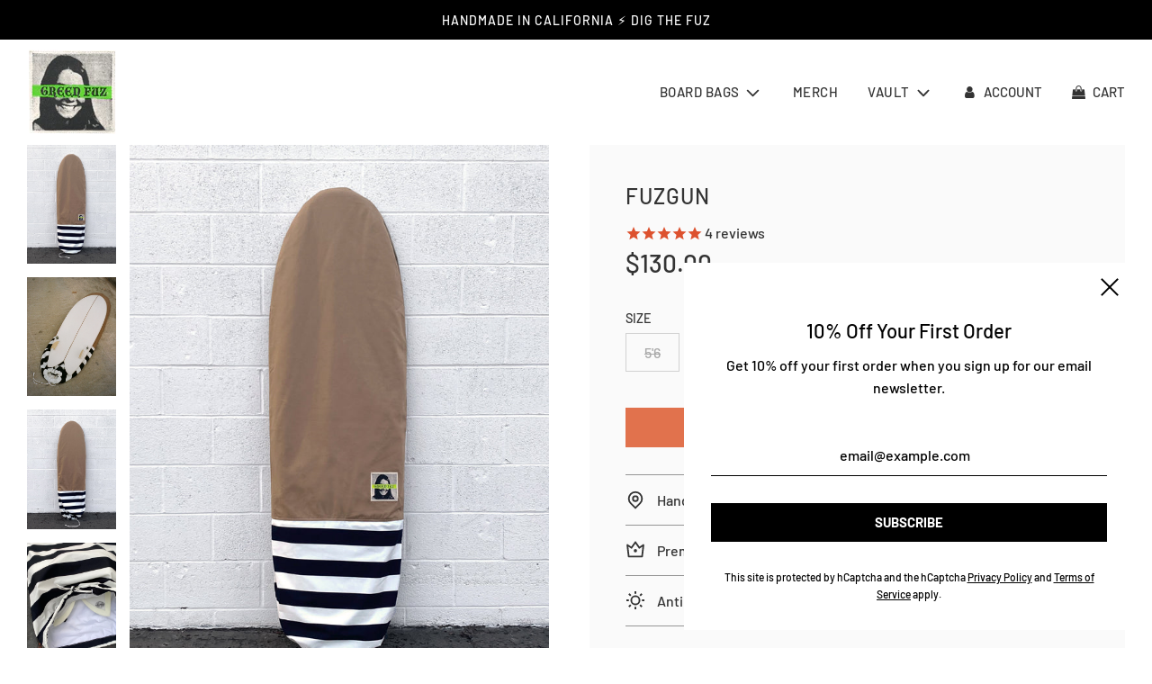

--- FILE ---
content_type: text/html; charset=utf-8
request_url: https://green-fuz.com/products/fuzgun-canvas-board-bag
body_size: 55915
content:
<!doctype html>
<html class="no-js" lang="en">
<head>
  <!-- Basic page needs ================================================== -->


  
  <meta charset="utf-8"><meta http-equiv="X-UA-Compatible" content="IE=edge">

  <link rel="preconnect" href="https://cdn.shopify.com" crossorigin><link rel="preconnect" href="https://fonts.shopifycdn.com" crossorigin><link rel="preload" href="//green-fuz.com/cdn/shop/t/21/assets/theme.min.css?v=141228639033207431581733405300" as="style" />
  <link rel="preload" href="//green-fuz.com/cdn/shop/t/21/assets/font-awesome.min.css?v=67234577834381952701733405300" as="style" onload="this.onload=null;this.rel='stylesheet'"/>
  <link rel="preload" href="//green-fuz.com/cdn/shop/t/21/assets/swiper.min.css?v=88091268259482038431733405300" as="style" onload="this.onload=null;this.rel='stylesheet'"/>
  <link rel="preload" href="//green-fuz.com/cdn/shop/t/21/assets/custom.css?v=76045760589380668411733405300" as="style" onload="this.onload=null;this.rel='stylesheet'"/>

  

  
  	<link rel="preload" href="//green-fuz.com/cdn/shop/t/21/assets/fancybox.min.css?v=154448737273138728031733405300" as="style" onload="this.onload=null;this.rel='stylesheet'"/>
  

  
    <link rel="shortcut icon" href="//green-fuz.com/cdn/shop/files/Green-Fuz-PATCH-LOGO-Favi_2be92c93-1c94-423a-9a58-789233267e62_180x180_crop_center.jpg?v=1661839661" type="image/png">
    <link rel="apple-touch-icon" sizes="180x180" href="//green-fuz.com/cdn/shop/files/Green-Fuz-PATCH-LOGO-Favi_2be92c93-1c94-423a-9a58-789233267e62_180x180_crop_center.jpg?v=1661839661">
    <link rel="apple-touch-icon-precomposed" sizes="180x180" href="//green-fuz.com/cdn/shop/files/Green-Fuz-PATCH-LOGO-Favi_2be92c93-1c94-423a-9a58-789233267e62_180x180_crop_center.jpg?v=1661839661">
    <link rel="icon" type="image/png" sizes="32x32" href="//green-fuz.com/cdn/shop/files/Green-Fuz-PATCH-LOGO-Favi_2be92c93-1c94-423a-9a58-789233267e62_32x32_crop_center.jpg?v=1661839661">
    <link rel="icon" type="image/png" sizes="194x194" href="//green-fuz.com/cdn/shop/files/Green-Fuz-PATCH-LOGO-Favi_2be92c93-1c94-423a-9a58-789233267e62_194x194_crop_center.jpg?v=1661839661">
    <link rel="icon" type="image/png" sizes="192x192" href="//green-fuz.com/cdn/shop/files/Green-Fuz-PATCH-LOGO-Favi_2be92c93-1c94-423a-9a58-789233267e62_192x192_crop_center.jpg?v=1661839661">
    <link rel="icon" type="image/png" sizes="16x16" href="//green-fuz.com/cdn/shop/files/Green-Fuz-PATCH-LOGO-Favi_2be92c93-1c94-423a-9a58-789233267e62_16x16_crop_center.jpg?v=1661839661">
  
<link rel="preload" as="font" href="//green-fuz.com/cdn/fonts/barlow/barlow_n5.a193a1990790eba0cc5cca569d23799830e90f07.woff2" type="font/woff2" crossorigin><link rel="preload" as="font" href="//green-fuz.com/cdn/fonts/barlow/barlow_n5.a193a1990790eba0cc5cca569d23799830e90f07.woff2" type="font/woff2" crossorigin><link rel="preload" as="font" href="//green-fuz.com/cdn/fonts/barlow/barlow_n5.a193a1990790eba0cc5cca569d23799830e90f07.woff2" type="font/woff2" crossorigin><!-- Title and description ================================================== -->
  <title>
    Fuzgun Canvas Board Bag // Green Fuz Surf Co
  </title>

  
    <meta name="description" content="The Green Fuz Fuzgun Board Bag is an all canvas bag with an Stone Nose &amp; Stripe tail. Construction: Green Fuz uses soft hand canvas duck fabrics for our board bags.">
  

  <!-- Helpers ================================================== -->
  <!-- /snippets/social-meta-tags.liquid -->


<meta property="og:site_name" content="Green Fuz">
<meta property="og:url" content="https://green-fuz.com/products/fuzgun-canvas-board-bag">
<meta property="og:title" content="Fuzgun">
<meta property="og:type" content="product">
<meta property="og:description" content="The Green Fuz Fuzgun Board Bag is an all canvas bag with an Stone Nose &amp; Stripe tail. Construction: Green Fuz uses soft hand canvas duck fabrics for our board bags.">

  <meta property="og:price:amount" content="130.00">
  <meta property="og:price:currency" content="USD">

<meta property="og:image" content="http://green-fuz.com/cdn/shop/products/Green-Fuz-Fuzgun-Canvas-Board-Bag-2021_1200x1200.jpg?v=1614062947"><meta property="og:image" content="http://green-fuz.com/cdn/shop/products/Green-Fuz-Fuzgun-Canvas-Board-Bag-Twinzer_1200x1200.jpg?v=1650204056"><meta property="og:image" content="http://green-fuz.com/cdn/shop/products/Green-Fuz-Fuzgun-Canvas-Board-Bag-2021-B_1200x1200.jpg?v=1650204056">
<meta property="og:image:alt" content="Green Fuz Fuzgun Canvas Board Bag"><meta property="og:image:alt" content="Green Fuz Fuzgun Canvas Board Bag Twinzer"><meta property="og:image:alt" content="Green Fuz Fuzgun Canvas Board Bag Back">
<meta property="og:image:secure_url" content="https://green-fuz.com/cdn/shop/products/Green-Fuz-Fuzgun-Canvas-Board-Bag-2021_1200x1200.jpg?v=1614062947"><meta property="og:image:secure_url" content="https://green-fuz.com/cdn/shop/products/Green-Fuz-Fuzgun-Canvas-Board-Bag-Twinzer_1200x1200.jpg?v=1650204056"><meta property="og:image:secure_url" content="https://green-fuz.com/cdn/shop/products/Green-Fuz-Fuzgun-Canvas-Board-Bag-2021-B_1200x1200.jpg?v=1650204056">


<meta name="twitter:card" content="summary_large_image">
<meta name="twitter:title" content="Fuzgun">
<meta name="twitter:description" content="The Green Fuz Fuzgun Board Bag is an all canvas bag with an Stone Nose &amp; Stripe tail. Construction: Green Fuz uses soft hand canvas duck fabrics for our board bags.">

  <link rel="canonical" href="https://green-fuz.com/products/fuzgun-canvas-board-bag"/>
  <meta name="viewport" content="width=device-width, initial-scale=1, shrink-to-fit=no">
  <meta name="theme-color" content="#333">

  <!-- CSS ================================================== -->
  <style>
/*============================================================================
  #Typography
==============================================================================*/





@font-face {
  font-family: Barlow;
  font-weight: 500;
  font-style: normal;
  font-display: swap;
  src: url("//green-fuz.com/cdn/fonts/barlow/barlow_n5.a193a1990790eba0cc5cca569d23799830e90f07.woff2") format("woff2"),
       url("//green-fuz.com/cdn/fonts/barlow/barlow_n5.ae31c82169b1dc0715609b8cc6a610b917808358.woff") format("woff");
}

@font-face {
  font-family: Barlow;
  font-weight: 500;
  font-style: normal;
  font-display: swap;
  src: url("//green-fuz.com/cdn/fonts/barlow/barlow_n5.a193a1990790eba0cc5cca569d23799830e90f07.woff2") format("woff2"),
       url("//green-fuz.com/cdn/fonts/barlow/barlow_n5.ae31c82169b1dc0715609b8cc6a610b917808358.woff") format("woff");
}

@font-face {
  font-family: Barlow;
  font-weight: 500;
  font-style: normal;
  font-display: swap;
  src: url("//green-fuz.com/cdn/fonts/barlow/barlow_n5.a193a1990790eba0cc5cca569d23799830e90f07.woff2") format("woff2"),
       url("//green-fuz.com/cdn/fonts/barlow/barlow_n5.ae31c82169b1dc0715609b8cc6a610b917808358.woff") format("woff");
}


  @font-face {
  font-family: Barlow;
  font-weight: 700;
  font-style: normal;
  font-display: swap;
  src: url("//green-fuz.com/cdn/fonts/barlow/barlow_n7.691d1d11f150e857dcbc1c10ef03d825bc378d81.woff2") format("woff2"),
       url("//green-fuz.com/cdn/fonts/barlow/barlow_n7.4fdbb1cb7da0e2c2f88492243ffa2b4f91924840.woff") format("woff");
}




  @font-face {
  font-family: Barlow;
  font-weight: 700;
  font-style: normal;
  font-display: swap;
  src: url("//green-fuz.com/cdn/fonts/barlow/barlow_n7.691d1d11f150e857dcbc1c10ef03d825bc378d81.woff2") format("woff2"),
       url("//green-fuz.com/cdn/fonts/barlow/barlow_n7.4fdbb1cb7da0e2c2f88492243ffa2b4f91924840.woff") format("woff");
}




  @font-face {
  font-family: Barlow;
  font-weight: 500;
  font-style: italic;
  font-display: swap;
  src: url("//green-fuz.com/cdn/fonts/barlow/barlow_i5.714d58286997b65cd479af615cfa9bb0a117a573.woff2") format("woff2"),
       url("//green-fuz.com/cdn/fonts/barlow/barlow_i5.0120f77e6447d3b5df4bbec8ad8c2d029d87fb21.woff") format("woff");
}




  @font-face {
  font-family: Barlow;
  font-weight: 700;
  font-style: italic;
  font-display: swap;
  src: url("//green-fuz.com/cdn/fonts/barlow/barlow_i7.50e19d6cc2ba5146fa437a5a7443c76d5d730103.woff2") format("woff2"),
       url("//green-fuz.com/cdn/fonts/barlow/barlow_i7.47e9f98f1b094d912e6fd631cc3fe93d9f40964f.woff") format("woff");
}



/*============================================================================
  #General Variables
==============================================================================*/

:root {

  --font-weight-normal: 500;
  --font-weight-bold: 700;
  --font-weight-header-bold: 700;

  --header-font-stack: Barlow, sans-serif;
  --header-font-weight: 500;
  --header-font-style: normal;
  --header-text-size: 26;
  --header-text-size-px: 26px;

  --header-font-case: uppercase;
  --header-font-size: 15;
  --header-font-size-px: 15px;

  --heading-spacing: 0px;
  --heading-font-case: uppercase;
  --heading-font-stack: FontDrop;

  --body-font-stack: Barlow, sans-serif;
  --body-font-weight: 500;
  --body-font-style: normal;

  --navigation-font-stack: Barlow, sans-serif;
  --navigation-font-weight: 500;
  --navigation-font-style: normal;

  --base-font-size-int: 16;
  --base-font-size: 16px;

  --body-font-size-12-to-em: 0.75em;
  --body-font-size-14-to-em: 0.88em;
  --body-font-size-16-to-em: 1.0em;
  --body-font-size-18-to-em: 1.13em;
  --body-font-size-20-to-em: 1.25em;
  --body-font-size-22-to-em: 1.38em;
  --body-font-size-24-to-em: 1.5em;
  --body-font-size-28-to-em: 1.75em;
  --body-font-size-36-to-em: 2.25em;

  --sale-badge-color: #e1724d;
  --sold-out-badge-color: #000;
  --badge-font-color: #fff;

  --primary-btn-text-color: #fff;
  --primary-btn-bg-color: #e1724d;
  --primary-btn-bg-color-lighten50: #ffffff;
  --primary-btn-bg-color-opacity50: rgba(225, 114, 77, 0.5);
  --primary-btn-bg-hover-color: #e1724d;
  --primary-btn-text-hover-color: #fafafa;

  --button-text-case: uppercase;
  --button-font-size: 15;
  --button-font-size-px: 15px;

  --secondary-btn-text-color: #fff;
  --secondary-btn-bg-color: #e1724d;
  --secondary-btn-bg-color-lighten: #f0b7a4;
  --secondary-btn-bg-hover-color: #4e4e4e;
  --secondary-btn-bg-text-hover-color: #fff;

  

  
    --alt-btn-font-style: normal;
    --alt-btn-font-weight: 700;
    

  --text-color: #333;
  --text-color-lighten5: #404040;
  --text-color-lighten70: #e6e6e6;
  --text-color-transparent05: rgba(51, 51, 51, 0.05);
  --text-color-transparent15: rgba(51, 51, 51, 0.15);
  --text-color-transparent5: rgba(51, 51, 51, 0.5);
  --text-color-transparent6: rgba(51, 51, 51, 0.6);
  --text-color-transparent7: rgba(51, 51, 51, 0.7);
  --text-color-transparent8: rgba(51, 51, 51, 0.8);

  --product-page-font-size: 24;
  --product-page-font-size-px: 24px;
  --product-page-text-spacing: 1px;
  --product-page-font-case: uppercase;

  
  --product-page-font-weight: 500;
  

  --link-color: #333;
  --on-sale-color: #e1724d;

  --body-color: #fff;
  --body-color-darken10: #e6e6e6;
  --body-color-transparent00: rgba(255, 255, 255, 0);
  --body-color-transparent90: rgba(255, 255, 255, 0.9);

  --body-secondary-color: #fafafa;
  --body-secondary-color-transparent00: rgba(250, 250, 250, 0);
  --body-secondary-color-darken05: #ededed;

  --color-primary-background: #fff;
  --color-primary-background-rgb: 255, 255, 255;
  --color-secondary-background: #fafafa;

  --cart-background-color: #000000;

  --border-color: rgba(51, 51, 51, 0.5);
  --border-color-darken10: #1a1a1a;

  --header-color: #fff;
  --header-color-darken5: #f2f2f2;
  --header-color-lighten5: #ffffff;

  --header-border-color: rgba(0,0,0,0);

  --announcement-text-size: 14px;
  --announcement-text-spacing: 1px;
  --announcement-text-case: none;

  
      --announcement-font-style: normal;
      --announcement-font-weight: 400;
    

  --logo-font-size: 18px;

  --overlay-header-text-color: #fff;
  --nav-text-color: #333;
  --nav-text-hover: #595959;

  --color-scheme-light-background: #fafafa;
  --color-scheme-light-background-lighten5: #ffffff;
  --color-scheme-light-text: #414141;
  --color-scheme-light-text-transparent60: rgba(65, 65, 65, 0.6);

  --color-scheme-feature-background: #fafafa;
  --color-scheme-feature-background-lighten5: #ffffff;
  --color-scheme-feature-text: #ffffff;
  --color-scheme-feature-text-transparent60: rgba(255, 255, 255, 0.6);

  --homepage-sections-accent-secondary-color-transparent60: rgba(255, 255, 255, 0.6);

  --color-scheme-dark-background: #333333;
  --color-scheme-dark-text: #fff;
  --color-scheme-dark-text-transparent60: rgba(255, 255, 255, 0.6);

  --filter-bg-color: rgba(51, 51, 51, 0.1);

  --color-footer-bg: #f2f2f2;
  --color-footer-bg-darken5: #e5e5e5;
  --color-footer-text: #242424;
  --color-footer-text-darken10: #0a0a0a;
  --color-footer-border: rgba(36, 36, 36, 0.1);

  --popup-text-color: #000;
  --popup-text-color-lighten10: #1a1a1a;
  --popup-bg-color: #fff;

  --menu-drawer-color: #fff;
  --menu-drawer-color-darken5: #f2f2f2;
  --menu-drawer-text-color: #333;
  --menu-drawer-border-color: rgba(51, 51, 51, 0.1);
  --menu-drawer-text-hover-color: #9F9F9F;

  --cart-drawer-color: #fff;
  --cart-drawer-text-color: #333;
  --cart-drawer-text-color-lighten10: #4d4d4d;
  --cart-drawer-border-color: rgba(51, 51, 51, 0.5);

  --fancybox-overlay: url('//green-fuz.com/cdn/shop/t/21/assets/fancybox_overlay.png?v=61793926319831825281733405300');

  /* Shop Pay Installments variables */
  --color-body: #fafafa;
  --color-bg: #fafafa;
}
</style>

  <style data-shopify>
    *,
    *::before,
    *::after {
      box-sizing: inherit;
    }

    html {
      box-sizing: border-box;
      background-color: var(--body-color);
      height: 100%;
      margin: 0;
    }

    body {
      background-color: var(--body-color);
      min-height: 100%;
      margin: 0;
      display: grid;
      grid-template-rows: auto auto 1fr auto;
      grid-template-columns: 100%;
    }

    .sr-only {
      position: absolute;
      width: 1px;
      height: 1px;
      padding: 0;
      margin: -1px;
      overflow: hidden;
      clip: rect(0, 0, 0, 0);
      border: 0;
    }

    .sr-only-focusable:active, .sr-only-focusable:focus {
      position: static;
      width: auto;
      height: auto;
      margin: 0;
      overflow: visible;
      clip: auto;
    }
  </style>

  <!-- Header hook for plugins ================================================== -->
  <script>window.performance && window.performance.mark && window.performance.mark('shopify.content_for_header.start');</script><meta name="google-site-verification" content="TMHUBQ-7_6eCvjmGnfovkn1aboIAlLj4sg4n4O2cagw">
<meta id="shopify-digital-wallet" name="shopify-digital-wallet" content="/26359431273/digital_wallets/dialog">
<meta name="shopify-checkout-api-token" content="559810d20558c8a469fa61581acdbecd">
<meta id="in-context-paypal-metadata" data-shop-id="26359431273" data-venmo-supported="false" data-environment="production" data-locale="en_US" data-paypal-v4="true" data-currency="USD">
<link rel="alternate" hreflang="x-default" href="https://green-fuz.com/products/fuzgun-canvas-board-bag">
<link rel="alternate" hreflang="en" href="https://green-fuz.com/products/fuzgun-canvas-board-bag">
<link rel="alternate" hreflang="en-JP" href="https://green-fuz.com/en-jp/products/fuzgun-canvas-board-bag">
<link rel="alternate" hreflang="ja-JP" href="https://green-fuz.com/ja-jp/products/fuzgun-canvas-board-bag">
<link rel="alternate" type="application/json+oembed" href="https://green-fuz.com/products/fuzgun-canvas-board-bag.oembed">
<script async="async" src="/checkouts/internal/preloads.js?locale=en-US"></script>
<link rel="preconnect" href="https://shop.app" crossorigin="anonymous">
<script async="async" src="https://shop.app/checkouts/internal/preloads.js?locale=en-US&shop_id=26359431273" crossorigin="anonymous"></script>
<script id="apple-pay-shop-capabilities" type="application/json">{"shopId":26359431273,"countryCode":"US","currencyCode":"USD","merchantCapabilities":["supports3DS"],"merchantId":"gid:\/\/shopify\/Shop\/26359431273","merchantName":"Green Fuz","requiredBillingContactFields":["postalAddress","email","phone"],"requiredShippingContactFields":["postalAddress","email","phone"],"shippingType":"shipping","supportedNetworks":["visa","masterCard","amex","discover","elo","jcb"],"total":{"type":"pending","label":"Green Fuz","amount":"1.00"},"shopifyPaymentsEnabled":true,"supportsSubscriptions":true}</script>
<script id="shopify-features" type="application/json">{"accessToken":"559810d20558c8a469fa61581acdbecd","betas":["rich-media-storefront-analytics"],"domain":"green-fuz.com","predictiveSearch":true,"shopId":26359431273,"locale":"en"}</script>
<script>var Shopify = Shopify || {};
Shopify.shop = "green-fuz.myshopify.com";
Shopify.locale = "en";
Shopify.currency = {"active":"USD","rate":"1.0"};
Shopify.country = "US";
Shopify.theme = {"name":"AH Dec 5 | Eight 8 Feb","id":175320367413,"schema_name":"Flow","schema_version":"31.0.6","theme_store_id":801,"role":"main"};
Shopify.theme.handle = "null";
Shopify.theme.style = {"id":null,"handle":null};
Shopify.cdnHost = "green-fuz.com/cdn";
Shopify.routes = Shopify.routes || {};
Shopify.routes.root = "/";</script>
<script type="module">!function(o){(o.Shopify=o.Shopify||{}).modules=!0}(window);</script>
<script>!function(o){function n(){var o=[];function n(){o.push(Array.prototype.slice.apply(arguments))}return n.q=o,n}var t=o.Shopify=o.Shopify||{};t.loadFeatures=n(),t.autoloadFeatures=n()}(window);</script>
<script>
  window.ShopifyPay = window.ShopifyPay || {};
  window.ShopifyPay.apiHost = "shop.app\/pay";
  window.ShopifyPay.redirectState = null;
</script>
<script id="shop-js-analytics" type="application/json">{"pageType":"product"}</script>
<script defer="defer" async type="module" src="//green-fuz.com/cdn/shopifycloud/shop-js/modules/v2/client.init-shop-cart-sync_BN7fPSNr.en.esm.js"></script>
<script defer="defer" async type="module" src="//green-fuz.com/cdn/shopifycloud/shop-js/modules/v2/chunk.common_Cbph3Kss.esm.js"></script>
<script defer="defer" async type="module" src="//green-fuz.com/cdn/shopifycloud/shop-js/modules/v2/chunk.modal_DKumMAJ1.esm.js"></script>
<script type="module">
  await import("//green-fuz.com/cdn/shopifycloud/shop-js/modules/v2/client.init-shop-cart-sync_BN7fPSNr.en.esm.js");
await import("//green-fuz.com/cdn/shopifycloud/shop-js/modules/v2/chunk.common_Cbph3Kss.esm.js");
await import("//green-fuz.com/cdn/shopifycloud/shop-js/modules/v2/chunk.modal_DKumMAJ1.esm.js");

  window.Shopify.SignInWithShop?.initShopCartSync?.({"fedCMEnabled":true,"windoidEnabled":true});

</script>
<script defer="defer" async type="module" src="//green-fuz.com/cdn/shopifycloud/shop-js/modules/v2/client.payment-terms_BxzfvcZJ.en.esm.js"></script>
<script defer="defer" async type="module" src="//green-fuz.com/cdn/shopifycloud/shop-js/modules/v2/chunk.common_Cbph3Kss.esm.js"></script>
<script defer="defer" async type="module" src="//green-fuz.com/cdn/shopifycloud/shop-js/modules/v2/chunk.modal_DKumMAJ1.esm.js"></script>
<script type="module">
  await import("//green-fuz.com/cdn/shopifycloud/shop-js/modules/v2/client.payment-terms_BxzfvcZJ.en.esm.js");
await import("//green-fuz.com/cdn/shopifycloud/shop-js/modules/v2/chunk.common_Cbph3Kss.esm.js");
await import("//green-fuz.com/cdn/shopifycloud/shop-js/modules/v2/chunk.modal_DKumMAJ1.esm.js");

  
</script>
<script>
  window.Shopify = window.Shopify || {};
  if (!window.Shopify.featureAssets) window.Shopify.featureAssets = {};
  window.Shopify.featureAssets['shop-js'] = {"shop-cart-sync":["modules/v2/client.shop-cart-sync_CJVUk8Jm.en.esm.js","modules/v2/chunk.common_Cbph3Kss.esm.js","modules/v2/chunk.modal_DKumMAJ1.esm.js"],"init-fed-cm":["modules/v2/client.init-fed-cm_7Fvt41F4.en.esm.js","modules/v2/chunk.common_Cbph3Kss.esm.js","modules/v2/chunk.modal_DKumMAJ1.esm.js"],"init-shop-email-lookup-coordinator":["modules/v2/client.init-shop-email-lookup-coordinator_Cc088_bR.en.esm.js","modules/v2/chunk.common_Cbph3Kss.esm.js","modules/v2/chunk.modal_DKumMAJ1.esm.js"],"init-windoid":["modules/v2/client.init-windoid_hPopwJRj.en.esm.js","modules/v2/chunk.common_Cbph3Kss.esm.js","modules/v2/chunk.modal_DKumMAJ1.esm.js"],"shop-button":["modules/v2/client.shop-button_B0jaPSNF.en.esm.js","modules/v2/chunk.common_Cbph3Kss.esm.js","modules/v2/chunk.modal_DKumMAJ1.esm.js"],"shop-cash-offers":["modules/v2/client.shop-cash-offers_DPIskqss.en.esm.js","modules/v2/chunk.common_Cbph3Kss.esm.js","modules/v2/chunk.modal_DKumMAJ1.esm.js"],"shop-toast-manager":["modules/v2/client.shop-toast-manager_CK7RT69O.en.esm.js","modules/v2/chunk.common_Cbph3Kss.esm.js","modules/v2/chunk.modal_DKumMAJ1.esm.js"],"init-shop-cart-sync":["modules/v2/client.init-shop-cart-sync_BN7fPSNr.en.esm.js","modules/v2/chunk.common_Cbph3Kss.esm.js","modules/v2/chunk.modal_DKumMAJ1.esm.js"],"init-customer-accounts-sign-up":["modules/v2/client.init-customer-accounts-sign-up_CfPf4CXf.en.esm.js","modules/v2/client.shop-login-button_DeIztwXF.en.esm.js","modules/v2/chunk.common_Cbph3Kss.esm.js","modules/v2/chunk.modal_DKumMAJ1.esm.js"],"pay-button":["modules/v2/client.pay-button_CgIwFSYN.en.esm.js","modules/v2/chunk.common_Cbph3Kss.esm.js","modules/v2/chunk.modal_DKumMAJ1.esm.js"],"init-customer-accounts":["modules/v2/client.init-customer-accounts_DQ3x16JI.en.esm.js","modules/v2/client.shop-login-button_DeIztwXF.en.esm.js","modules/v2/chunk.common_Cbph3Kss.esm.js","modules/v2/chunk.modal_DKumMAJ1.esm.js"],"avatar":["modules/v2/client.avatar_BTnouDA3.en.esm.js"],"init-shop-for-new-customer-accounts":["modules/v2/client.init-shop-for-new-customer-accounts_CsZy_esa.en.esm.js","modules/v2/client.shop-login-button_DeIztwXF.en.esm.js","modules/v2/chunk.common_Cbph3Kss.esm.js","modules/v2/chunk.modal_DKumMAJ1.esm.js"],"shop-follow-button":["modules/v2/client.shop-follow-button_BRMJjgGd.en.esm.js","modules/v2/chunk.common_Cbph3Kss.esm.js","modules/v2/chunk.modal_DKumMAJ1.esm.js"],"checkout-modal":["modules/v2/client.checkout-modal_B9Drz_yf.en.esm.js","modules/v2/chunk.common_Cbph3Kss.esm.js","modules/v2/chunk.modal_DKumMAJ1.esm.js"],"shop-login-button":["modules/v2/client.shop-login-button_DeIztwXF.en.esm.js","modules/v2/chunk.common_Cbph3Kss.esm.js","modules/v2/chunk.modal_DKumMAJ1.esm.js"],"lead-capture":["modules/v2/client.lead-capture_DXYzFM3R.en.esm.js","modules/v2/chunk.common_Cbph3Kss.esm.js","modules/v2/chunk.modal_DKumMAJ1.esm.js"],"shop-login":["modules/v2/client.shop-login_CA5pJqmO.en.esm.js","modules/v2/chunk.common_Cbph3Kss.esm.js","modules/v2/chunk.modal_DKumMAJ1.esm.js"],"payment-terms":["modules/v2/client.payment-terms_BxzfvcZJ.en.esm.js","modules/v2/chunk.common_Cbph3Kss.esm.js","modules/v2/chunk.modal_DKumMAJ1.esm.js"]};
</script>
<script>(function() {
  var isLoaded = false;
  function asyncLoad() {
    if (isLoaded) return;
    isLoaded = true;
    var urls = ["https:\/\/cdn-stamped-io.azureedge.net\/files\/widget.min.js?shop=green-fuz.myshopify.com","https:\/\/chimpstatic.com\/mcjs-connected\/js\/users\/7735daaf214f3b0561cf6f786\/3dced0b83bad004bcf92224dd.js?shop=green-fuz.myshopify.com"];
    for (var i = 0; i < urls.length; i++) {
      var s = document.createElement('script');
      s.type = 'text/javascript';
      s.async = true;
      s.src = urls[i];
      var x = document.getElementsByTagName('script')[0];
      x.parentNode.insertBefore(s, x);
    }
  };
  if(window.attachEvent) {
    window.attachEvent('onload', asyncLoad);
  } else {
    window.addEventListener('load', asyncLoad, false);
  }
})();</script>
<script id="__st">var __st={"a":26359431273,"offset":-28800,"reqid":"01ac3017-ce10-4dff-a610-f5cab3ead36a-1769915740","pageurl":"green-fuz.com\/products\/fuzgun-canvas-board-bag","u":"be0699f93ab3","p":"product","rtyp":"product","rid":4796243345513};</script>
<script>window.ShopifyPaypalV4VisibilityTracking = true;</script>
<script id="captcha-bootstrap">!function(){'use strict';const t='contact',e='account',n='new_comment',o=[[t,t],['blogs',n],['comments',n],[t,'customer']],c=[[e,'customer_login'],[e,'guest_login'],[e,'recover_customer_password'],[e,'create_customer']],r=t=>t.map((([t,e])=>`form[action*='/${t}']:not([data-nocaptcha='true']) input[name='form_type'][value='${e}']`)).join(','),a=t=>()=>t?[...document.querySelectorAll(t)].map((t=>t.form)):[];function s(){const t=[...o],e=r(t);return a(e)}const i='password',u='form_key',d=['recaptcha-v3-token','g-recaptcha-response','h-captcha-response',i],f=()=>{try{return window.sessionStorage}catch{return}},m='__shopify_v',_=t=>t.elements[u];function p(t,e,n=!1){try{const o=window.sessionStorage,c=JSON.parse(o.getItem(e)),{data:r}=function(t){const{data:e,action:n}=t;return t[m]||n?{data:e,action:n}:{data:t,action:n}}(c);for(const[e,n]of Object.entries(r))t.elements[e]&&(t.elements[e].value=n);n&&o.removeItem(e)}catch(o){console.error('form repopulation failed',{error:o})}}const l='form_type',E='cptcha';function T(t){t.dataset[E]=!0}const w=window,h=w.document,L='Shopify',v='ce_forms',y='captcha';let A=!1;((t,e)=>{const n=(g='f06e6c50-85a8-45c8-87d0-21a2b65856fe',I='https://cdn.shopify.com/shopifycloud/storefront-forms-hcaptcha/ce_storefront_forms_captcha_hcaptcha.v1.5.2.iife.js',D={infoText:'Protected by hCaptcha',privacyText:'Privacy',termsText:'Terms'},(t,e,n)=>{const o=w[L][v],c=o.bindForm;if(c)return c(t,g,e,D).then(n);var r;o.q.push([[t,g,e,D],n]),r=I,A||(h.body.append(Object.assign(h.createElement('script'),{id:'captcha-provider',async:!0,src:r})),A=!0)});var g,I,D;w[L]=w[L]||{},w[L][v]=w[L][v]||{},w[L][v].q=[],w[L][y]=w[L][y]||{},w[L][y].protect=function(t,e){n(t,void 0,e),T(t)},Object.freeze(w[L][y]),function(t,e,n,w,h,L){const[v,y,A,g]=function(t,e,n){const i=e?o:[],u=t?c:[],d=[...i,...u],f=r(d),m=r(i),_=r(d.filter((([t,e])=>n.includes(e))));return[a(f),a(m),a(_),s()]}(w,h,L),I=t=>{const e=t.target;return e instanceof HTMLFormElement?e:e&&e.form},D=t=>v().includes(t);t.addEventListener('submit',(t=>{const e=I(t);if(!e)return;const n=D(e)&&!e.dataset.hcaptchaBound&&!e.dataset.recaptchaBound,o=_(e),c=g().includes(e)&&(!o||!o.value);(n||c)&&t.preventDefault(),c&&!n&&(function(t){try{if(!f())return;!function(t){const e=f();if(!e)return;const n=_(t);if(!n)return;const o=n.value;o&&e.removeItem(o)}(t);const e=Array.from(Array(32),(()=>Math.random().toString(36)[2])).join('');!function(t,e){_(t)||t.append(Object.assign(document.createElement('input'),{type:'hidden',name:u})),t.elements[u].value=e}(t,e),function(t,e){const n=f();if(!n)return;const o=[...t.querySelectorAll(`input[type='${i}']`)].map((({name:t})=>t)),c=[...d,...o],r={};for(const[a,s]of new FormData(t).entries())c.includes(a)||(r[a]=s);n.setItem(e,JSON.stringify({[m]:1,action:t.action,data:r}))}(t,e)}catch(e){console.error('failed to persist form',e)}}(e),e.submit())}));const S=(t,e)=>{t&&!t.dataset[E]&&(n(t,e.some((e=>e===t))),T(t))};for(const o of['focusin','change'])t.addEventListener(o,(t=>{const e=I(t);D(e)&&S(e,y())}));const B=e.get('form_key'),M=e.get(l),P=B&&M;t.addEventListener('DOMContentLoaded',(()=>{const t=y();if(P)for(const e of t)e.elements[l].value===M&&p(e,B);[...new Set([...A(),...v().filter((t=>'true'===t.dataset.shopifyCaptcha))])].forEach((e=>S(e,t)))}))}(h,new URLSearchParams(w.location.search),n,t,e,['guest_login'])})(!0,!0)}();</script>
<script integrity="sha256-4kQ18oKyAcykRKYeNunJcIwy7WH5gtpwJnB7kiuLZ1E=" data-source-attribution="shopify.loadfeatures" defer="defer" src="//green-fuz.com/cdn/shopifycloud/storefront/assets/storefront/load_feature-a0a9edcb.js" crossorigin="anonymous"></script>
<script crossorigin="anonymous" defer="defer" src="//green-fuz.com/cdn/shopifycloud/storefront/assets/shopify_pay/storefront-65b4c6d7.js?v=20250812"></script>
<script data-source-attribution="shopify.dynamic_checkout.dynamic.init">var Shopify=Shopify||{};Shopify.PaymentButton=Shopify.PaymentButton||{isStorefrontPortableWallets:!0,init:function(){window.Shopify.PaymentButton.init=function(){};var t=document.createElement("script");t.src="https://green-fuz.com/cdn/shopifycloud/portable-wallets/latest/portable-wallets.en.js",t.type="module",document.head.appendChild(t)}};
</script>
<script data-source-attribution="shopify.dynamic_checkout.buyer_consent">
  function portableWalletsHideBuyerConsent(e){var t=document.getElementById("shopify-buyer-consent"),n=document.getElementById("shopify-subscription-policy-button");t&&n&&(t.classList.add("hidden"),t.setAttribute("aria-hidden","true"),n.removeEventListener("click",e))}function portableWalletsShowBuyerConsent(e){var t=document.getElementById("shopify-buyer-consent"),n=document.getElementById("shopify-subscription-policy-button");t&&n&&(t.classList.remove("hidden"),t.removeAttribute("aria-hidden"),n.addEventListener("click",e))}window.Shopify?.PaymentButton&&(window.Shopify.PaymentButton.hideBuyerConsent=portableWalletsHideBuyerConsent,window.Shopify.PaymentButton.showBuyerConsent=portableWalletsShowBuyerConsent);
</script>
<script>
  function portableWalletsCleanup(e){e&&e.src&&console.error("Failed to load portable wallets script "+e.src);var t=document.querySelectorAll("shopify-accelerated-checkout .shopify-payment-button__skeleton, shopify-accelerated-checkout-cart .wallet-cart-button__skeleton"),e=document.getElementById("shopify-buyer-consent");for(let e=0;e<t.length;e++)t[e].remove();e&&e.remove()}function portableWalletsNotLoadedAsModule(e){e instanceof ErrorEvent&&"string"==typeof e.message&&e.message.includes("import.meta")&&"string"==typeof e.filename&&e.filename.includes("portable-wallets")&&(window.removeEventListener("error",portableWalletsNotLoadedAsModule),window.Shopify.PaymentButton.failedToLoad=e,"loading"===document.readyState?document.addEventListener("DOMContentLoaded",window.Shopify.PaymentButton.init):window.Shopify.PaymentButton.init())}window.addEventListener("error",portableWalletsNotLoadedAsModule);
</script>

<script type="module" src="https://green-fuz.com/cdn/shopifycloud/portable-wallets/latest/portable-wallets.en.js" onError="portableWalletsCleanup(this)" crossorigin="anonymous"></script>
<script nomodule>
  document.addEventListener("DOMContentLoaded", portableWalletsCleanup);
</script>

<script id='scb4127' type='text/javascript' async='' src='https://green-fuz.com/cdn/shopifycloud/privacy-banner/storefront-banner.js'></script><link id="shopify-accelerated-checkout-styles" rel="stylesheet" media="screen" href="https://green-fuz.com/cdn/shopifycloud/portable-wallets/latest/accelerated-checkout-backwards-compat.css" crossorigin="anonymous">
<style id="shopify-accelerated-checkout-cart">
        #shopify-buyer-consent {
  margin-top: 1em;
  display: inline-block;
  width: 100%;
}

#shopify-buyer-consent.hidden {
  display: none;
}

#shopify-subscription-policy-button {
  background: none;
  border: none;
  padding: 0;
  text-decoration: underline;
  font-size: inherit;
  cursor: pointer;
}

#shopify-subscription-policy-button::before {
  box-shadow: none;
}

      </style>

<script>window.performance && window.performance.mark && window.performance.mark('shopify.content_for_header.end');</script>

  

  

  <script>document.documentElement.className = document.documentElement.className.replace('no-js', 'js');</script>

  <script type="text/javascript">
    (function(c,l,a,r,i,t,y){
        c[a]=c[a]||function(){(c[a].q=c[a].q||[]).push(arguments)};
        t=l.createElement(r);t.async=1;t.src="https://www.clarity.ms/tag/"+i;
        y=l.getElementsByTagName(r)[0];y.parentNode.insertBefore(t,y);
    })(window, document, "clarity", "script", "r9fgwc2nsc");
</script>
  
<!-- BEGIN app block: shopify://apps/scarcity-stock-counter/blocks/app-embed-block/c0e4a7d7-acc3-497b-80aa-b72cf8156ac3 -->
<script async src="https://app.stock-counter.app/get_script/?shop_url=green-fuz.myshopify.com"></script>


<!-- END app block --><script src="https://cdn.shopify.com/extensions/b41074e5-57a8-4843-a6e6-1cf28f5b384a/appikon-back-in-stock-19/assets/subscribe_it_js.js" type="text/javascript" defer="defer"></script>
<link href="https://monorail-edge.shopifysvc.com" rel="dns-prefetch">
<script>(function(){if ("sendBeacon" in navigator && "performance" in window) {try {var session_token_from_headers = performance.getEntriesByType('navigation')[0].serverTiming.find(x => x.name == '_s').description;} catch {var session_token_from_headers = undefined;}var session_cookie_matches = document.cookie.match(/_shopify_s=([^;]*)/);var session_token_from_cookie = session_cookie_matches && session_cookie_matches.length === 2 ? session_cookie_matches[1] : "";var session_token = session_token_from_headers || session_token_from_cookie || "";function handle_abandonment_event(e) {var entries = performance.getEntries().filter(function(entry) {return /monorail-edge.shopifysvc.com/.test(entry.name);});if (!window.abandonment_tracked && entries.length === 0) {window.abandonment_tracked = true;var currentMs = Date.now();var navigation_start = performance.timing.navigationStart;var payload = {shop_id: 26359431273,url: window.location.href,navigation_start,duration: currentMs - navigation_start,session_token,page_type: "product"};window.navigator.sendBeacon("https://monorail-edge.shopifysvc.com/v1/produce", JSON.stringify({schema_id: "online_store_buyer_site_abandonment/1.1",payload: payload,metadata: {event_created_at_ms: currentMs,event_sent_at_ms: currentMs}}));}}window.addEventListener('pagehide', handle_abandonment_event);}}());</script>
<script id="web-pixels-manager-setup">(function e(e,d,r,n,o){if(void 0===o&&(o={}),!Boolean(null===(a=null===(i=window.Shopify)||void 0===i?void 0:i.analytics)||void 0===a?void 0:a.replayQueue)){var i,a;window.Shopify=window.Shopify||{};var t=window.Shopify;t.analytics=t.analytics||{};var s=t.analytics;s.replayQueue=[],s.publish=function(e,d,r){return s.replayQueue.push([e,d,r]),!0};try{self.performance.mark("wpm:start")}catch(e){}var l=function(){var e={modern:/Edge?\/(1{2}[4-9]|1[2-9]\d|[2-9]\d{2}|\d{4,})\.\d+(\.\d+|)|Firefox\/(1{2}[4-9]|1[2-9]\d|[2-9]\d{2}|\d{4,})\.\d+(\.\d+|)|Chrom(ium|e)\/(9{2}|\d{3,})\.\d+(\.\d+|)|(Maci|X1{2}).+ Version\/(15\.\d+|(1[6-9]|[2-9]\d|\d{3,})\.\d+)([,.]\d+|)( \(\w+\)|)( Mobile\/\w+|) Safari\/|Chrome.+OPR\/(9{2}|\d{3,})\.\d+\.\d+|(CPU[ +]OS|iPhone[ +]OS|CPU[ +]iPhone|CPU IPhone OS|CPU iPad OS)[ +]+(15[._]\d+|(1[6-9]|[2-9]\d|\d{3,})[._]\d+)([._]\d+|)|Android:?[ /-](13[3-9]|1[4-9]\d|[2-9]\d{2}|\d{4,})(\.\d+|)(\.\d+|)|Android.+Firefox\/(13[5-9]|1[4-9]\d|[2-9]\d{2}|\d{4,})\.\d+(\.\d+|)|Android.+Chrom(ium|e)\/(13[3-9]|1[4-9]\d|[2-9]\d{2}|\d{4,})\.\d+(\.\d+|)|SamsungBrowser\/([2-9]\d|\d{3,})\.\d+/,legacy:/Edge?\/(1[6-9]|[2-9]\d|\d{3,})\.\d+(\.\d+|)|Firefox\/(5[4-9]|[6-9]\d|\d{3,})\.\d+(\.\d+|)|Chrom(ium|e)\/(5[1-9]|[6-9]\d|\d{3,})\.\d+(\.\d+|)([\d.]+$|.*Safari\/(?![\d.]+ Edge\/[\d.]+$))|(Maci|X1{2}).+ Version\/(10\.\d+|(1[1-9]|[2-9]\d|\d{3,})\.\d+)([,.]\d+|)( \(\w+\)|)( Mobile\/\w+|) Safari\/|Chrome.+OPR\/(3[89]|[4-9]\d|\d{3,})\.\d+\.\d+|(CPU[ +]OS|iPhone[ +]OS|CPU[ +]iPhone|CPU IPhone OS|CPU iPad OS)[ +]+(10[._]\d+|(1[1-9]|[2-9]\d|\d{3,})[._]\d+)([._]\d+|)|Android:?[ /-](13[3-9]|1[4-9]\d|[2-9]\d{2}|\d{4,})(\.\d+|)(\.\d+|)|Mobile Safari.+OPR\/([89]\d|\d{3,})\.\d+\.\d+|Android.+Firefox\/(13[5-9]|1[4-9]\d|[2-9]\d{2}|\d{4,})\.\d+(\.\d+|)|Android.+Chrom(ium|e)\/(13[3-9]|1[4-9]\d|[2-9]\d{2}|\d{4,})\.\d+(\.\d+|)|Android.+(UC? ?Browser|UCWEB|U3)[ /]?(15\.([5-9]|\d{2,})|(1[6-9]|[2-9]\d|\d{3,})\.\d+)\.\d+|SamsungBrowser\/(5\.\d+|([6-9]|\d{2,})\.\d+)|Android.+MQ{2}Browser\/(14(\.(9|\d{2,})|)|(1[5-9]|[2-9]\d|\d{3,})(\.\d+|))(\.\d+|)|K[Aa][Ii]OS\/(3\.\d+|([4-9]|\d{2,})\.\d+)(\.\d+|)/},d=e.modern,r=e.legacy,n=navigator.userAgent;return n.match(d)?"modern":n.match(r)?"legacy":"unknown"}(),u="modern"===l?"modern":"legacy",c=(null!=n?n:{modern:"",legacy:""})[u],f=function(e){return[e.baseUrl,"/wpm","/b",e.hashVersion,"modern"===e.buildTarget?"m":"l",".js"].join("")}({baseUrl:d,hashVersion:r,buildTarget:u}),m=function(e){var d=e.version,r=e.bundleTarget,n=e.surface,o=e.pageUrl,i=e.monorailEndpoint;return{emit:function(e){var a=e.status,t=e.errorMsg,s=(new Date).getTime(),l=JSON.stringify({metadata:{event_sent_at_ms:s},events:[{schema_id:"web_pixels_manager_load/3.1",payload:{version:d,bundle_target:r,page_url:o,status:a,surface:n,error_msg:t},metadata:{event_created_at_ms:s}}]});if(!i)return console&&console.warn&&console.warn("[Web Pixels Manager] No Monorail endpoint provided, skipping logging."),!1;try{return self.navigator.sendBeacon.bind(self.navigator)(i,l)}catch(e){}var u=new XMLHttpRequest;try{return u.open("POST",i,!0),u.setRequestHeader("Content-Type","text/plain"),u.send(l),!0}catch(e){return console&&console.warn&&console.warn("[Web Pixels Manager] Got an unhandled error while logging to Monorail."),!1}}}}({version:r,bundleTarget:l,surface:e.surface,pageUrl:self.location.href,monorailEndpoint:e.monorailEndpoint});try{o.browserTarget=l,function(e){var d=e.src,r=e.async,n=void 0===r||r,o=e.onload,i=e.onerror,a=e.sri,t=e.scriptDataAttributes,s=void 0===t?{}:t,l=document.createElement("script"),u=document.querySelector("head"),c=document.querySelector("body");if(l.async=n,l.src=d,a&&(l.integrity=a,l.crossOrigin="anonymous"),s)for(var f in s)if(Object.prototype.hasOwnProperty.call(s,f))try{l.dataset[f]=s[f]}catch(e){}if(o&&l.addEventListener("load",o),i&&l.addEventListener("error",i),u)u.appendChild(l);else{if(!c)throw new Error("Did not find a head or body element to append the script");c.appendChild(l)}}({src:f,async:!0,onload:function(){if(!function(){var e,d;return Boolean(null===(d=null===(e=window.Shopify)||void 0===e?void 0:e.analytics)||void 0===d?void 0:d.initialized)}()){var d=window.webPixelsManager.init(e)||void 0;if(d){var r=window.Shopify.analytics;r.replayQueue.forEach((function(e){var r=e[0],n=e[1],o=e[2];d.publishCustomEvent(r,n,o)})),r.replayQueue=[],r.publish=d.publishCustomEvent,r.visitor=d.visitor,r.initialized=!0}}},onerror:function(){return m.emit({status:"failed",errorMsg:"".concat(f," has failed to load")})},sri:function(e){var d=/^sha384-[A-Za-z0-9+/=]+$/;return"string"==typeof e&&d.test(e)}(c)?c:"",scriptDataAttributes:o}),m.emit({status:"loading"})}catch(e){m.emit({status:"failed",errorMsg:(null==e?void 0:e.message)||"Unknown error"})}}})({shopId: 26359431273,storefrontBaseUrl: "https://green-fuz.com",extensionsBaseUrl: "https://extensions.shopifycdn.com/cdn/shopifycloud/web-pixels-manager",monorailEndpoint: "https://monorail-edge.shopifysvc.com/unstable/produce_batch",surface: "storefront-renderer",enabledBetaFlags: ["2dca8a86"],webPixelsConfigList: [{"id":"1364984117","configuration":"{\"shopName\":\"green-fuz.myshopify.com\"}","eventPayloadVersion":"v1","runtimeContext":"STRICT","scriptVersion":"4eff761d7a0a3925623a0c57174a772f","type":"APP","apiClientId":23407656961,"privacyPurposes":["ANALYTICS"],"dataSharingAdjustments":{"protectedCustomerApprovalScopes":["read_customer_personal_data"]}},{"id":"872415541","configuration":"{\"config\":\"{\\\"pixel_id\\\":\\\"G-SV80M3BVJG\\\",\\\"target_country\\\":\\\"US\\\",\\\"gtag_events\\\":[{\\\"type\\\":\\\"search\\\",\\\"action_label\\\":[\\\"G-SV80M3BVJG\\\",\\\"AW-982600537\\\/FqI_CPK4nqgBENmWxdQD\\\"]},{\\\"type\\\":\\\"begin_checkout\\\",\\\"action_label\\\":[\\\"G-SV80M3BVJG\\\",\\\"AW-982600537\\\/GcohCO-4nqgBENmWxdQD\\\"]},{\\\"type\\\":\\\"view_item\\\",\\\"action_label\\\":[\\\"G-SV80M3BVJG\\\",\\\"AW-982600537\\\/dEs5COKinqgBENmWxdQD\\\",\\\"MC-PC6Z4FMKQ1\\\"]},{\\\"type\\\":\\\"purchase\\\",\\\"action_label\\\":[\\\"G-SV80M3BVJG\\\",\\\"AW-982600537\\\/2CjVCN-inqgBENmWxdQD\\\",\\\"MC-PC6Z4FMKQ1\\\"]},{\\\"type\\\":\\\"page_view\\\",\\\"action_label\\\":[\\\"G-SV80M3BVJG\\\",\\\"AW-982600537\\\/_KxICNyinqgBENmWxdQD\\\",\\\"MC-PC6Z4FMKQ1\\\"]},{\\\"type\\\":\\\"add_payment_info\\\",\\\"action_label\\\":[\\\"G-SV80M3BVJG\\\",\\\"AW-982600537\\\/5JzACPW4nqgBENmWxdQD\\\"]},{\\\"type\\\":\\\"add_to_cart\\\",\\\"action_label\\\":[\\\"G-SV80M3BVJG\\\",\\\"AW-982600537\\\/WbXTCOWinqgBENmWxdQD\\\"]}],\\\"enable_monitoring_mode\\\":false}\"}","eventPayloadVersion":"v1","runtimeContext":"OPEN","scriptVersion":"b2a88bafab3e21179ed38636efcd8a93","type":"APP","apiClientId":1780363,"privacyPurposes":[],"dataSharingAdjustments":{"protectedCustomerApprovalScopes":["read_customer_address","read_customer_email","read_customer_name","read_customer_personal_data","read_customer_phone"]}},{"id":"250806581","configuration":"{\"pixel_id\":\"1199805883946163\",\"pixel_type\":\"facebook_pixel\",\"metaapp_system_user_token\":\"-\"}","eventPayloadVersion":"v1","runtimeContext":"OPEN","scriptVersion":"ca16bc87fe92b6042fbaa3acc2fbdaa6","type":"APP","apiClientId":2329312,"privacyPurposes":["ANALYTICS","MARKETING","SALE_OF_DATA"],"dataSharingAdjustments":{"protectedCustomerApprovalScopes":["read_customer_address","read_customer_email","read_customer_name","read_customer_personal_data","read_customer_phone"]}},{"id":"shopify-app-pixel","configuration":"{}","eventPayloadVersion":"v1","runtimeContext":"STRICT","scriptVersion":"0450","apiClientId":"shopify-pixel","type":"APP","privacyPurposes":["ANALYTICS","MARKETING"]},{"id":"shopify-custom-pixel","eventPayloadVersion":"v1","runtimeContext":"LAX","scriptVersion":"0450","apiClientId":"shopify-pixel","type":"CUSTOM","privacyPurposes":["ANALYTICS","MARKETING"]}],isMerchantRequest: false,initData: {"shop":{"name":"Green Fuz","paymentSettings":{"currencyCode":"USD"},"myshopifyDomain":"green-fuz.myshopify.com","countryCode":"US","storefrontUrl":"https:\/\/green-fuz.com"},"customer":null,"cart":null,"checkout":null,"productVariants":[{"price":{"amount":130.0,"currencyCode":"USD"},"product":{"title":"Fuzgun","vendor":"Green Fuz","id":"4796243345513","untranslatedTitle":"Fuzgun","url":"\/products\/fuzgun-canvas-board-bag","type":""},"id":"32814170767465","image":{"src":"\/\/green-fuz.com\/cdn\/shop\/products\/Green-Fuz-Fuzgun-Canvas-Board-Bag-2021.jpg?v=1614062947"},"sku":"","title":"5'6","untranslatedTitle":"5'6"},{"price":{"amount":130.0,"currencyCode":"USD"},"product":{"title":"Fuzgun","vendor":"Green Fuz","id":"4796243345513","untranslatedTitle":"Fuzgun","url":"\/products\/fuzgun-canvas-board-bag","type":""},"id":"32814170865769","image":{"src":"\/\/green-fuz.com\/cdn\/shop\/products\/Green-Fuz-Fuzgun-Canvas-Board-Bag-2021.jpg?v=1614062947"},"sku":"","title":"6'0","untranslatedTitle":"6'0"},{"price":{"amount":130.0,"currencyCode":"USD"},"product":{"title":"Fuzgun","vendor":"Green Fuz","id":"4796243345513","untranslatedTitle":"Fuzgun","url":"\/products\/fuzgun-canvas-board-bag","type":""},"id":"32814170931305","image":{"src":"\/\/green-fuz.com\/cdn\/shop\/products\/Green-Fuz-Fuzgun-Canvas-Board-Bag-2021.jpg?v=1614062947"},"sku":"","title":"6'6","untranslatedTitle":"6'6"},{"price":{"amount":140.0,"currencyCode":"USD"},"product":{"title":"Fuzgun","vendor":"Green Fuz","id":"4796243345513","untranslatedTitle":"Fuzgun","url":"\/products\/fuzgun-canvas-board-bag","type":""},"id":"32814171029609","image":{"src":"\/\/green-fuz.com\/cdn\/shop\/products\/Green-Fuz-Fuzgun-Canvas-Board-Bag-2021.jpg?v=1614062947"},"sku":"","title":"7'0","untranslatedTitle":"7'0"},{"price":{"amount":140.0,"currencyCode":"USD"},"product":{"title":"Fuzgun","vendor":"Green Fuz","id":"4796243345513","untranslatedTitle":"Fuzgun","url":"\/products\/fuzgun-canvas-board-bag","type":""},"id":"32814171127913","image":{"src":"\/\/green-fuz.com\/cdn\/shop\/products\/Green-Fuz-Fuzgun-Canvas-Board-Bag-2021.jpg?v=1614062947"},"sku":"","title":"7'6","untranslatedTitle":"7'6"},{"price":{"amount":140.0,"currencyCode":"USD"},"product":{"title":"Fuzgun","vendor":"Green Fuz","id":"4796243345513","untranslatedTitle":"Fuzgun","url":"\/products\/fuzgun-canvas-board-bag","type":""},"id":"32814171160681","image":{"src":"\/\/green-fuz.com\/cdn\/shop\/products\/Green-Fuz-Fuzgun-Canvas-Board-Bag-2021.jpg?v=1614062947"},"sku":"","title":"8'0","untranslatedTitle":"8'0"},{"price":{"amount":140.0,"currencyCode":"USD"},"product":{"title":"Fuzgun","vendor":"Green Fuz","id":"4796243345513","untranslatedTitle":"Fuzgun","url":"\/products\/fuzgun-canvas-board-bag","type":""},"id":"32814171193449","image":{"src":"\/\/green-fuz.com\/cdn\/shop\/products\/Green-Fuz-Fuzgun-Canvas-Board-Bag-2021.jpg?v=1614062947"},"sku":"","title":"8'6","untranslatedTitle":"8'6"}],"purchasingCompany":null},},"https://green-fuz.com/cdn","1d2a099fw23dfb22ep557258f5m7a2edbae",{"modern":"","legacy":""},{"shopId":"26359431273","storefrontBaseUrl":"https:\/\/green-fuz.com","extensionBaseUrl":"https:\/\/extensions.shopifycdn.com\/cdn\/shopifycloud\/web-pixels-manager","surface":"storefront-renderer","enabledBetaFlags":"[\"2dca8a86\"]","isMerchantRequest":"false","hashVersion":"1d2a099fw23dfb22ep557258f5m7a2edbae","publish":"custom","events":"[[\"page_viewed\",{}],[\"product_viewed\",{\"productVariant\":{\"price\":{\"amount\":130.0,\"currencyCode\":\"USD\"},\"product\":{\"title\":\"Fuzgun\",\"vendor\":\"Green Fuz\",\"id\":\"4796243345513\",\"untranslatedTitle\":\"Fuzgun\",\"url\":\"\/products\/fuzgun-canvas-board-bag\",\"type\":\"\"},\"id\":\"32814170767465\",\"image\":{\"src\":\"\/\/green-fuz.com\/cdn\/shop\/products\/Green-Fuz-Fuzgun-Canvas-Board-Bag-2021.jpg?v=1614062947\"},\"sku\":\"\",\"title\":\"5'6\",\"untranslatedTitle\":\"5'6\"}}]]"});</script><script>
  window.ShopifyAnalytics = window.ShopifyAnalytics || {};
  window.ShopifyAnalytics.meta = window.ShopifyAnalytics.meta || {};
  window.ShopifyAnalytics.meta.currency = 'USD';
  var meta = {"product":{"id":4796243345513,"gid":"gid:\/\/shopify\/Product\/4796243345513","vendor":"Green Fuz","type":"","handle":"fuzgun-canvas-board-bag","variants":[{"id":32814170767465,"price":13000,"name":"Fuzgun - 5'6","public_title":"5'6","sku":""},{"id":32814170865769,"price":13000,"name":"Fuzgun - 6'0","public_title":"6'0","sku":""},{"id":32814170931305,"price":13000,"name":"Fuzgun - 6'6","public_title":"6'6","sku":""},{"id":32814171029609,"price":14000,"name":"Fuzgun - 7'0","public_title":"7'0","sku":""},{"id":32814171127913,"price":14000,"name":"Fuzgun - 7'6","public_title":"7'6","sku":""},{"id":32814171160681,"price":14000,"name":"Fuzgun - 8'0","public_title":"8'0","sku":""},{"id":32814171193449,"price":14000,"name":"Fuzgun - 8'6","public_title":"8'6","sku":""}],"remote":false},"page":{"pageType":"product","resourceType":"product","resourceId":4796243345513,"requestId":"01ac3017-ce10-4dff-a610-f5cab3ead36a-1769915740"}};
  for (var attr in meta) {
    window.ShopifyAnalytics.meta[attr] = meta[attr];
  }
</script>
<script class="analytics">
  (function () {
    var customDocumentWrite = function(content) {
      var jquery = null;

      if (window.jQuery) {
        jquery = window.jQuery;
      } else if (window.Checkout && window.Checkout.$) {
        jquery = window.Checkout.$;
      }

      if (jquery) {
        jquery('body').append(content);
      }
    };

    var hasLoggedConversion = function(token) {
      if (token) {
        return document.cookie.indexOf('loggedConversion=' + token) !== -1;
      }
      return false;
    }

    var setCookieIfConversion = function(token) {
      if (token) {
        var twoMonthsFromNow = new Date(Date.now());
        twoMonthsFromNow.setMonth(twoMonthsFromNow.getMonth() + 2);

        document.cookie = 'loggedConversion=' + token + '; expires=' + twoMonthsFromNow;
      }
    }

    var trekkie = window.ShopifyAnalytics.lib = window.trekkie = window.trekkie || [];
    if (trekkie.integrations) {
      return;
    }
    trekkie.methods = [
      'identify',
      'page',
      'ready',
      'track',
      'trackForm',
      'trackLink'
    ];
    trekkie.factory = function(method) {
      return function() {
        var args = Array.prototype.slice.call(arguments);
        args.unshift(method);
        trekkie.push(args);
        return trekkie;
      };
    };
    for (var i = 0; i < trekkie.methods.length; i++) {
      var key = trekkie.methods[i];
      trekkie[key] = trekkie.factory(key);
    }
    trekkie.load = function(config) {
      trekkie.config = config || {};
      trekkie.config.initialDocumentCookie = document.cookie;
      var first = document.getElementsByTagName('script')[0];
      var script = document.createElement('script');
      script.type = 'text/javascript';
      script.onerror = function(e) {
        var scriptFallback = document.createElement('script');
        scriptFallback.type = 'text/javascript';
        scriptFallback.onerror = function(error) {
                var Monorail = {
      produce: function produce(monorailDomain, schemaId, payload) {
        var currentMs = new Date().getTime();
        var event = {
          schema_id: schemaId,
          payload: payload,
          metadata: {
            event_created_at_ms: currentMs,
            event_sent_at_ms: currentMs
          }
        };
        return Monorail.sendRequest("https://" + monorailDomain + "/v1/produce", JSON.stringify(event));
      },
      sendRequest: function sendRequest(endpointUrl, payload) {
        // Try the sendBeacon API
        if (window && window.navigator && typeof window.navigator.sendBeacon === 'function' && typeof window.Blob === 'function' && !Monorail.isIos12()) {
          var blobData = new window.Blob([payload], {
            type: 'text/plain'
          });

          if (window.navigator.sendBeacon(endpointUrl, blobData)) {
            return true;
          } // sendBeacon was not successful

        } // XHR beacon

        var xhr = new XMLHttpRequest();

        try {
          xhr.open('POST', endpointUrl);
          xhr.setRequestHeader('Content-Type', 'text/plain');
          xhr.send(payload);
        } catch (e) {
          console.log(e);
        }

        return false;
      },
      isIos12: function isIos12() {
        return window.navigator.userAgent.lastIndexOf('iPhone; CPU iPhone OS 12_') !== -1 || window.navigator.userAgent.lastIndexOf('iPad; CPU OS 12_') !== -1;
      }
    };
    Monorail.produce('monorail-edge.shopifysvc.com',
      'trekkie_storefront_load_errors/1.1',
      {shop_id: 26359431273,
      theme_id: 175320367413,
      app_name: "storefront",
      context_url: window.location.href,
      source_url: "//green-fuz.com/cdn/s/trekkie.storefront.c59ea00e0474b293ae6629561379568a2d7c4bba.min.js"});

        };
        scriptFallback.async = true;
        scriptFallback.src = '//green-fuz.com/cdn/s/trekkie.storefront.c59ea00e0474b293ae6629561379568a2d7c4bba.min.js';
        first.parentNode.insertBefore(scriptFallback, first);
      };
      script.async = true;
      script.src = '//green-fuz.com/cdn/s/trekkie.storefront.c59ea00e0474b293ae6629561379568a2d7c4bba.min.js';
      first.parentNode.insertBefore(script, first);
    };
    trekkie.load(
      {"Trekkie":{"appName":"storefront","development":false,"defaultAttributes":{"shopId":26359431273,"isMerchantRequest":null,"themeId":175320367413,"themeCityHash":"12932615400352939030","contentLanguage":"en","currency":"USD","eventMetadataId":"e0a9d2ff-2035-4944-98b5-7fdef38c770b"},"isServerSideCookieWritingEnabled":true,"monorailRegion":"shop_domain","enabledBetaFlags":["65f19447","b5387b81"]},"Session Attribution":{},"S2S":{"facebookCapiEnabled":true,"source":"trekkie-storefront-renderer","apiClientId":580111}}
    );

    var loaded = false;
    trekkie.ready(function() {
      if (loaded) return;
      loaded = true;

      window.ShopifyAnalytics.lib = window.trekkie;

      var originalDocumentWrite = document.write;
      document.write = customDocumentWrite;
      try { window.ShopifyAnalytics.merchantGoogleAnalytics.call(this); } catch(error) {};
      document.write = originalDocumentWrite;

      window.ShopifyAnalytics.lib.page(null,{"pageType":"product","resourceType":"product","resourceId":4796243345513,"requestId":"01ac3017-ce10-4dff-a610-f5cab3ead36a-1769915740","shopifyEmitted":true});

      var match = window.location.pathname.match(/checkouts\/(.+)\/(thank_you|post_purchase)/)
      var token = match? match[1]: undefined;
      if (!hasLoggedConversion(token)) {
        setCookieIfConversion(token);
        window.ShopifyAnalytics.lib.track("Viewed Product",{"currency":"USD","variantId":32814170767465,"productId":4796243345513,"productGid":"gid:\/\/shopify\/Product\/4796243345513","name":"Fuzgun - 5'6","price":"130.00","sku":"","brand":"Green Fuz","variant":"5'6","category":"","nonInteraction":true,"remote":false},undefined,undefined,{"shopifyEmitted":true});
      window.ShopifyAnalytics.lib.track("monorail:\/\/trekkie_storefront_viewed_product\/1.1",{"currency":"USD","variantId":32814170767465,"productId":4796243345513,"productGid":"gid:\/\/shopify\/Product\/4796243345513","name":"Fuzgun - 5'6","price":"130.00","sku":"","brand":"Green Fuz","variant":"5'6","category":"","nonInteraction":true,"remote":false,"referer":"https:\/\/green-fuz.com\/products\/fuzgun-canvas-board-bag"});
      }
    });


        var eventsListenerScript = document.createElement('script');
        eventsListenerScript.async = true;
        eventsListenerScript.src = "//green-fuz.com/cdn/shopifycloud/storefront/assets/shop_events_listener-3da45d37.js";
        document.getElementsByTagName('head')[0].appendChild(eventsListenerScript);

})();</script>
  <script>
  if (!window.ga || (window.ga && typeof window.ga !== 'function')) {
    window.ga = function ga() {
      (window.ga.q = window.ga.q || []).push(arguments);
      if (window.Shopify && window.Shopify.analytics && typeof window.Shopify.analytics.publish === 'function') {
        window.Shopify.analytics.publish("ga_stub_called", {}, {sendTo: "google_osp_migration"});
      }
      console.error("Shopify's Google Analytics stub called with:", Array.from(arguments), "\nSee https://help.shopify.com/manual/promoting-marketing/pixels/pixel-migration#google for more information.");
    };
    if (window.Shopify && window.Shopify.analytics && typeof window.Shopify.analytics.publish === 'function') {
      window.Shopify.analytics.publish("ga_stub_initialized", {}, {sendTo: "google_osp_migration"});
    }
  }
</script>
<script
  defer
  src="https://green-fuz.com/cdn/shopifycloud/perf-kit/shopify-perf-kit-3.1.0.min.js"
  data-application="storefront-renderer"
  data-shop-id="26359431273"
  data-render-region="gcp-us-central1"
  data-page-type="product"
  data-theme-instance-id="175320367413"
  data-theme-name="Flow"
  data-theme-version="31.0.6"
  data-monorail-region="shop_domain"
  data-resource-timing-sampling-rate="10"
  data-shs="true"
  data-shs-beacon="true"
  data-shs-export-with-fetch="true"
  data-shs-logs-sample-rate="1"
  data-shs-beacon-endpoint="https://green-fuz.com/api/collect"
></script>
</head>


<body id="fuzgun-canvas-board-bag-green-fuz-surf-co" class="template-product animations-disabled white--match ">

  <link href="//green-fuz.com/cdn/shop/t/21/assets/theme.min.css?v=141228639033207431581733405300" rel="stylesheet" type="text/css" media="all" />
  <noscript><link href="//green-fuz.com/cdn/shop/t/21/assets/font-awesome.min.css?v=67234577834381952701733405300" rel="stylesheet" type="text/css" media="all" /></noscript>
  <noscript><link href="//green-fuz.com/cdn/shop/t/21/assets/swiper.min.css?v=88091268259482038431733405300" rel="stylesheet" type="text/css" media="all" /></noscript>
  
  
  	<noscript><link href="//green-fuz.com/cdn/shop/t/21/assets/fancybox.min.css?v=154448737273138728031733405300" rel="stylesheet" type="text/css" media="all" /></noscript>
  
  <noscript><link href="//green-fuz.com/cdn/shop/t/21/assets/custom.css?v=76045760589380668411733405300" rel="stylesheet" type="text/css" media="all" /></noscript>

  
  <div class="right-drawer-vue">
  
  <wetheme-right-drawer
    search-url="/search/suggest.json"
    login-url="/account/login"
    is-predictive="true"
    search-products="true"
    search-pages="true"
    search-articles="true"
    search-collections="true"
    language-url="/"
  >
  </wetheme-right-drawer>
</div>
<script type="text/x-template" id="wetheme-right-drawer-template">
  <div>
    <transition name="drawer-right">
      <div class="drawer drawer--right drawer--cart" v-if="isOpen" ref="drawerRight">
        <div class="drawer__header sitewide--title-wrapper">
          <div class="drawer__close js-drawer-close">
            <button type="button" class="icon-fallback-text" ref="drawerClose" v-on:click="close">
              <span class="fallback-text">Close cart</span>
            </button>
          </div>
          <input ref="drawerFocus" tabindex="-1" aria-hidden="true" class="sr-only" />
          <div class="drawer__title h2 page--title">
            <span v-if="type === 'cart'"">Shopping cart</span>
            <span class="sr-only" v-if="type === 'shop-now'">Quick view</span>
            <span v-if="type === 'login'">Login</span>
            <span v-if="type === 'search'">Search</span>
          </div>
        </div>

        <div id="CartContainer" v-if="type === 'cart'">
          <form action="/cart" method="post" novalidate class="cart ajaxcart" v-if="cart">
            <p class="empty-cart" v-if="cart.item_count === 0">Your cart is currently empty.</p>

            <div class="ajaxcart__inner" v-if="cart.item_count > 0">
              <span v-if="cart.total_discount > 0" class="hide auto-discount--active"></span>
              <div class="ajaxcart__product" v-for="(item, index) in cart.items" :key="index + item.id">
                <div class="ajaxcart__row" v-bind:data-line="index + 1"
                  v-bind:class="{ 'is-loading': index + 1 === lineQuantityUpdating }"
                >
                  <div class="grid display-table">
                    <div class="grid__item small--one-whole medium--one-quarter large--one-quarter medium--display-table-cell">
                      <a v-bind:href="item.url" class="ajaxcart__product-image">
                        <img
                          src="#"
                          alt=""
                          v-responsive="item.image"
                          v-bind:alt="item.featured_image_alt"
                          v-if="item.image"
                        />
                        <img v-if="!item.image" src="//cdn.shopify.com/s/assets/admin/no-image-medium-cc9732cb976dd349a0df1d39816fbcc7.gif" alt="" v-bind:alt="item.product_title" loading="lazy" />
                      </a>
                    </div>
                    <div class="grid__item small--one-whole medium--two-quarters large--two-quarters medium--display-table-cell">
                      <p>
                        <a v-bind:href="item.url" class="ajaxcart__product-name" v-text="item.product_title"></a>
                        <span class="ajaxcart__product-meta" v-if="item.variant_title != 'Default Title'" v-text="item.variant_title"></span>
                        <span class="ajaxcart__product-meta" v-if="item.selling_plan_allocation" v-text="item.selling_plan_allocation.selling_plan.name"></span>
                        <span class="ajaxcart__product-meta" v-for="(item, key, index) in item.properties " :key="index">
                          <span v-html="key"></span>: <span v-html="item"></span>
                        </span>
                        
                      </p>
                      <div class="text-center">
                        <s>
                          <span class="ajaxcart-item__price-strikethrough"
                            v-if="item.compare_at_price > 0 && item.original_price < item.compare_at_price"
                            v-money="item.compare_at_price"
                          >

                          </span>
                        </s>

                        <span v-if="item.compare_at_price > 0 && item.original_price < item.compare_at_price" class="hide line-item__compare-at-price" v-text="item.compare_at_price * item.quantity"></span>
                        <span class="has--discount hide" v-text="item.original_price" v-if="item.compare_at_price > 0 && item.original_price < item.compare_at_price"></span>
                        <span class="price-no--discount hide" v-text="item.original_price * item.quantity" v-if="!item.compare_at_price"></span>

                        <span class="ajaxcart-item__price" v-money="item.original_price"></span><div class="unit-price" v-if="item.unit_price_measurement_price">
                          (<span class="unit-price__price" v-money="item.unit_price_measurement_price"></span>
                          <span> / </span>
                          <span class="unit-price__ref-value" v-text="item.unit_price_measurement_value"></span>
                          <span class="unit-price__ref-unit" v-text="item.unit_price_measurement_unit"></span>)
                        </div>
                      </div>

                      <ul class="ajaxcart-item__discounts" aria-label="Discount">
                        <li class="ajaxcart-item__discount" v-if="item.line_level_discount_allocations.amount > 0">
                          <span class="hide auto-discount--price" v-text="item.line_level_discount_allocations.amount"></span>
                          <span class="ajaxcart-item__discount_title" v-text="item.line_level_discount_allocations.title"></span>
                          <span class="ajaxcart-item__discount_money">- <span v-money="item.line_level_discount_allocations.amount"></span></span>
                        </li>
                      </ul>

                      <div class="grid--full text-center ajaxcart__quantity-wrapper">
                        <div class="grid__item">
                          <div class="ajaxcart__qty">
                            <button
                              type="button"
                              class="ajaxcart__qty-adjust ajaxcart__qty--minus icon-fallback-text"
                              v-on:click="setQuantity(index + 1, item.quantity - 1); setSubtotal();"
                              v-if="!isGiftwrapProduct(item)"
                            >
                              <i class="fa fa-minus" aria-hidden="true"></i>
                              <span class="fallback-text">&minus;</span>
                            </button>
                            <input
                              type="text"
                              name="updates[]"
                              class="ajaxcart__qty-num"
                              v-bind:value="item.quantity"
                              min="0"
                              aria-label="quantity"
                              pattern="[0-9]*"
                              v-on:change="setQuantity(index + 1, parseInt($event.target.value, 10)); setSubtotal();"
                              :disabled="isGiftwrapProduct(item)"
                            />
                            <button
                              type="button"
                              class="ajaxcart__qty-adjust ajaxcart__qty--plus icon-fallback-text"
                              v-on:click="setQuantity(index + 1, item.quantity + 1); setSubtotal();"
                              v-if="!isGiftwrapProduct(item)"
                            >
                              <i class="fa fa-plus" aria-hidden="true"></i>
                              <span class="fallback-text">+</span>
                            </button>
                          </div>
                        </div>
                      </div>

                      <button
                        type="button"
                        class="ajaxcart__qty-remove"
                        v-on:click="setQuantity(index + 1, 0); setSubtotal();"
                        v-if="!isGiftwrapProduct(item)"
                      >
                        Remove
                      </button>

                    </div>
                  </div>
                </div>
              </div>

              <div class="ajaxcart__footer-wrapper">
                
                
                  <div class="ajax-cart--notes">
                    <label class="ajaxcart__special_instructions" for="CartSpecialInstructions">Special instructions for seller</label>
                    <textarea name="note" class="input-full" id="CartSpecialInstructions"></textarea>
                  </div>
                

                <div class="ajaxcart__footer">
                  <div class="grid--full">

                    <div class="grid__item ajaxcart__subtotal_header">
                      <p>Subtotal</p>
                    </div>

                    <span v-for="(item, index) in cart.items" v-if="item.compare_at_price > 0" class="cart__compare-total hide"></span>
                    <s><span v-for="(item, index) in cart.items" v-if="item.compare_at_price > 0" class="line__compare_price ajaxcart__price-strikeout text-center"></span></s><ul class="grid__item ajaxcart-item__discounts" style="margin: 0" v-for="cartItem in cart.items">
                      <li class="ajaxcart-item__discount" v-if="cartItem.line_level_discount_allocations.amount > 0">
                        <span class="ajaxcart-item__discount_title" v-text="cartItem.line_level_discount_allocations.title"></span>
                        <span class="ajaxcart-item__discount_money">- <span v-money="cartItem.line_level_discount_allocations.amount"></span></span>
                      </li>
                    </ul>

                    <p class="hide cart__total" v-text="cart.total_price"></p>
                    <div class="grid__item ajaxcart__subtotal">
                      <p v-money="cart.total_price"></p>
                    </div>
                  </div>

                  <div class="cart__shipping rte"><p class="text-center">Taxes and <a href="/policies/shipping-policy">shipping</a> calculated at checkout
</p>
                  </div>

                  <button type="submit" class="cart__checkout" name="checkout">
                    Check out
                  </button>

                  
                </div>
              </div>
            </div>
          </form>
        </div>

        <div id="ShopNowContainer" v-if="type === 'shop-now'">
          <div ref="shopNowContent"></div>
        </div>

        <div id="SearchContainer" v-if="type === 'search'">
          <div class="search-drawer">
            <div class="input-group">
              <span class="input-group-btn">
                <button type="submit" class="btn icon-fallback-text" v-on:click="onSearchSubmit" tabindex="0">
                  <i class="fa fa-search"></i>
                  <span class="fallback-text">Search</span>
                </button>
              </span>
              <div class="search-input-group">
                <input
                  type="search" name="q" id="search-input" placeholder="Search our store"
                  class="input-group-field" aria-label="Search our store" autocomplete="off" autocorrect="off" spellcheck="false" ref="searchText"
                  v-model="searchQuery" @keydown.enter="onSearchSubmit"
                />
                <div class="search-drawer--clear" v-if="searchQuery.length > 0" v-on:click="clearSearchInput" tabindex="0">
                  <span class="search-drawer--clear-icon"></span>
                </div>
              </div>
            </div>
            <div class="wrapper-padded">
              <div id="search-results" class="grid-uniform">
                <div v-if="searching" class="search-loading">
                  <i class="fa fa-circle-o-notch fa-spin fa-fw"></i><span class="sr-only">loading...</span>
                </div>
                <div v-text="searchSummary" v-if="!searching"></div>
                <div class="search-results__meta top" v-if="searchHasResults">
                  <div class="search-results__meta-view-all"><a id="search-show-more" v-bind:href="searchPageUrlWithQuery" class="btn">View all results</a></div>
                </div>
                <div class="" v-for="group in searchGroups" v-if="!searching">
                  <h2 v-text="group.name" v-if="group.results.length"></h2>
                  <div class="indiv-search-listing-grid" v-for="result in group.results">
                    <div class="grid">
                      <div class="grid__item large--one-fifth live-search--image" v-if="result.featured_image">
                        <a v-bind:href="result.url" v-bind:title="result.title">
                          <span v-if="result.featured_image.url">
                            <img
                              loading="lazy"
                              v-bind:src="result.featured_image.url"
                              v-bind:alt="result.featured_image.alt"
                            />
                          </span>
                        </a>
                      </div>
                      <div class="grid__item line-search-content" :class="(result.image || result.featured_image) ? 'large--four-fifths' : 'large--one-whole'">
                        
                        <h5>
                          <a v-bind:href="result.url" v-text="result.title"></a>
                        </h5>
                        <div v-if="!result.available && group.name == 'Products'">Sold out</div>
                        
                      </div>
                    </div>
                    <span class="search-drawer-separator" v-if="group.results.length"><hr /></span>
                  </div>
                </div>
                <div class="search-results__meta bottom" v-if="searchHasResults">
                  <div class="search-results__meta-view-all"><a id="search-show-more" v-bind:href="searchPageUrlWithQuery" class="btn">View all results</a></div>
                </div>
              </div>
            </div>
          </div>
        </div>

        <div id="LogInContainer" v-if="type === 'login'">
          <div ref="loginContent"></div>
        </div>
      </div>
    </transition>
  </div>
</script>


  <div id="DrawerOverlay" class="drawer-overlay"></div>

  <div id="PageContainer" data-editor-open="false" data-cart-action="drawer" data-language-url="/">
    <div class="no-js disclaimer">
      <p>This store requires javascript to be enabled for some features to work correctly.</p>
    </div>

    <div id="shopify-section-announcement-bar" class="shopify-section">
  <noscript><link href="//green-fuz.com/cdn/shop/t/21/assets/section-announcement-bar.min.css?v=90648483504253220531733405300" rel="stylesheet" type="text/css" media="all" /></noscript>

  <style>
    .announcement-bar {
      background-color: #000000;
      color: #ffffff;
    }

    .announcement-bar a {
      color: #ffffff;
    }

    .announcement-bar svg {
      fill: #ffffff;
    }
  </style>

  

  <div class="announcement-bar" data-wetheme-section-type="announcement-bar" data-wetheme-section-id="announcement-bar">
    <div class="announcement-bar-inner text_only">

      

      
      <div class="announcement-bar--message"><span class="announcement-bar--message-inner">HANDMADE IN CALIFORNIA ⚡️ DIG THE FUZ</span></div>
      

      

    </div>
  </div>




</div>
    <div id="shopify-section-header" class="shopify-section header-section">




























<noscript>
  
  <ul class="no-js-mobile-menu">
  
    
      
      <li>
        <a href="/collections/board-bags">Board Bags</a>
        <ul>
          
            
              <li>
                <a href="/collections/canvas-board-bags">Canvas Bags</a>
              </li>
            
          
            
              <li>
                <a href="/collections/surfboard-day-bags">Padded Bags</a>
              </li>
            
          
            
              <li>
                <a href="#">Collabs</a>
                <ul>
                  
                    <li>
                      <a href="/collections/xo-coco-canvas-surfboard-bags">XO COCO</a>
                    </li>
                  
                    <li>
                      <a href="/pages/a-h-vessels">A&amp;H Vessels</a>
                    </li>
                  
                    <li>
                      <a href="/collections/album-surfboards-board-bag">Album</a>
                    </li>
                  
                </ul>
              </li>
            
          
            
              <li>
                <a href="/collections/board-bags">All Board Bags</a>
              </li>
            
          
        </ul>
      </li>
    
  
    
      <li>
        <a href="/collections/merch">Merch</a>
      </li>
    
  
    
      
      <li>
        <a href="/collections/the-vault">Vault</a>
        <ul>
          
            
              <li>
                <a href="/collections/xo-coco-canvas-surfboard-bags">XO COCO</a>
              </li>
            
          
            
              <li>
                <a href="/collections/a-h-vessels-canvas-board-bags">A&amp;H Vessels</a>
              </li>
            
          
            
              <li>
                <a href="/collections/album-surfboards-board-bag">Album</a>
              </li>
            
          
            
              <li>
                <a href="/collections/brian-bent">Brian Bent</a>
              </li>
            
          
            
              <li>
                <a href="/collections/dave-hanson">Dave Hanson</a>
              </li>
            
          
            
              <li>
                <a href="/products/green-fuz-emersin-tie-dye-tee">Emersin</a>
              </li>
            
          
            
              <li>
                <a href="/collections/mulch-california">Mulch California</a>
              </li>
            
          
            
              <li>
                <a href="/collections/slowtide">Slowtide</a>
              </li>
            
          
            
              <li>
                <a href="/collections/snakecraft">Snakecraft</a>
              </li>
            
          
            
              <li>
                <a href="/collections/sons-studio">Sons Studio</a>
              </li>
            
          
            
              <li>
                <a href="/collections/terminal-radness">Terminal Radness</a>
              </li>
            
          
            
              <li>
                <a href="/collections/remio">REMIO</a>
              </li>
            
          
            
              <li>
                <a href="/collections/reunion">Reunion</a>
              </li>
            
          
        </ul>
      </li>
    
  
</ul>
</noscript>

<div
  class="header-section--wrapper"
  data-wetheme-section-type="header"
  data-wetheme-section-id="header"
  data-header-sticky="true"
  data-header-overlay="false"
>
  <div id="NavDrawerOverlay" class="drawer-overlay"></div>
  <div id="NavDrawer" class="drawer drawer--left">

    <div class="mobile-nav__logo-title">
      <div class="mobile-nav__grow">
        
          
            
            
            <a href="/" itemprop="url">
              






<div class="responsive-image-wrapper" style="">

<noscript aria-hidden="true">
  <img
    
    class=""
    src="//green-fuz.com/cdn/shop/files/Green-Fuz-PATCH-LOGO_8fdbc45b-7ff1-47dd-9b49-9ec34e65db71_1000x1000.gif?v=1676126631"
    
      alt="Green Fuz"
    
    itemprop="logo"
    loading="lazy"
  />
</noscript>

<img
  loading="lazy"
  class=" js"
  style="max-width: 100px; max-height: 96px; width: 80px; max-width: 100%;"
  
    alt="Green Fuz"
  
  itemprop="logo"
  width="100"
  height="96"
  srcset="//green-fuz.com/cdn/shop/files/Green-Fuz-PATCH-LOGO_8fdbc45b-7ff1-47dd-9b49-9ec34e65db71.gif?v=1676126631 100w"
  sizes="(min-width: 2000px) 1000px, (min-width: 1445px) calc(100vw / 2), (min-width: 1200px) calc(100vw / 1.75), (min-width: 1000px) calc(100vw / 1.5), (min-width: 750px) calc(100vw / 3), 100vw"
  src="//green-fuz.com/cdn/shop/files/Green-Fuz-PATCH-LOGO_8fdbc45b-7ff1-47dd-9b49-9ec34e65db71_1445x.gif?v=1676126631"
/>

</div>

            </a>
          
        
      </div>
      <a class="mobile-menu--close-btn" aria-label="Close menu" role="button"></a>
    </div>

    <!-- begin mobile-nav -->
    <ul class="mobile-nav">
      
      
        
          <li class="mobile-nav__item" aria-haspopup="true">
            <div class="mobile-nav__has-sublist">
              <a href="/collections/board-bags" class="mobile-nav__link">Board Bags</a>
              <div class="mobile-nav__toggle">
                <button type="button" class="icon-fallback-text mobile-nav__toggle-open" aria-label="See more">
                  <i class="icon-arrow-right" aria-hidden="true"></i>
                </button>
                <button type="button" class="icon-fallback-text mobile-nav__toggle-close" aria-label="Close menu">
                  <i class="icon-arrow-down" aria-hidden="true"></i>
                </button>
              </div>
            </div>
            <ul class="mobile-nav__sublist">
              
                
                  <li class="mobile-nav__item ">
                    <a href="/collections/canvas-board-bags" class="mobile-nav__link">Canvas Bags</a>
                  </li>
                
              
                
                  <li class="mobile-nav__item ">
                    <a href="/collections/surfboard-day-bags" class="mobile-nav__link">Padded Bags</a>
                  </li>
                
              
                
                  <li class="mobile-nav__item ">
                    <div class="mobile-nav__has-sublist">
                      <a href="#" class="mobile-nav__link">Collabs</a>
                      <div class="mobile-nav__toggle">
                        <button type="button" class="icon-fallback-text mobile-nav__toggle-open" name="See more">
                          <i class="icon-arrow-right" aria-hidden="true"></i>
                          <span class="fallback-text">See more</span>
                        </button>
                        <button type="button" class="icon-fallback-text mobile-nav__toggle-close" name="Close menu">
                          <i class="icon-arrow-down" aria-hidden="true"></i>
                          <span class="fallback-text">Close menu</span>
                        </button>
                      </div>
                    </div>
                    <ul class="mobile-nav__sublist">
                      
                        <li class="mobile-nav__item">
                          <a href="/collections/xo-coco-canvas-surfboard-bags" class="mobile-nav__link">XO COCO</a>
                        </li>
                      
                        <li class="mobile-nav__item">
                          <a href="/pages/a-h-vessels" class="mobile-nav__link">A&amp;H Vessels</a>
                        </li>
                      
                        <li class="mobile-nav__item">
                          <a href="/collections/album-surfboards-board-bag" class="mobile-nav__link">Album</a>
                        </li>
                      
                    </ul>
                  </li>
                
              
                
                  <li class="mobile-nav__item ">
                    <a href="/collections/board-bags" class="mobile-nav__link">All Board Bags</a>
                  </li>
                
              
            </ul>
          </li>
        
      
        
          <li class="mobile-nav__item">
            <a href="/collections/merch" class="mobile-nav__link">Merch</a>
          </li>
        
      
        
          <li class="mobile-nav__item" aria-haspopup="true">
            <div class="mobile-nav__has-sublist">
              <a href="/collections/the-vault" class="mobile-nav__link">Vault</a>
              <div class="mobile-nav__toggle">
                <button type="button" class="icon-fallback-text mobile-nav__toggle-open" aria-label="See more">
                  <i class="icon-arrow-right" aria-hidden="true"></i>
                </button>
                <button type="button" class="icon-fallback-text mobile-nav__toggle-close" aria-label="Close menu">
                  <i class="icon-arrow-down" aria-hidden="true"></i>
                </button>
              </div>
            </div>
            <ul class="mobile-nav__sublist">
              
                
                  <li class="mobile-nav__item ">
                    <a href="/collections/xo-coco-canvas-surfboard-bags" class="mobile-nav__link">XO COCO</a>
                  </li>
                
              
                
                  <li class="mobile-nav__item ">
                    <a href="/collections/a-h-vessels-canvas-board-bags" class="mobile-nav__link">A&amp;H Vessels</a>
                  </li>
                
              
                
                  <li class="mobile-nav__item ">
                    <a href="/collections/album-surfboards-board-bag" class="mobile-nav__link">Album</a>
                  </li>
                
              
                
                  <li class="mobile-nav__item ">
                    <a href="/collections/brian-bent" class="mobile-nav__link">Brian Bent</a>
                  </li>
                
              
                
                  <li class="mobile-nav__item ">
                    <a href="/collections/dave-hanson" class="mobile-nav__link">Dave Hanson</a>
                  </li>
                
              
                
                  <li class="mobile-nav__item ">
                    <a href="/products/green-fuz-emersin-tie-dye-tee" class="mobile-nav__link">Emersin</a>
                  </li>
                
              
                
                  <li class="mobile-nav__item ">
                    <a href="/collections/mulch-california" class="mobile-nav__link">Mulch California</a>
                  </li>
                
              
                
                  <li class="mobile-nav__item ">
                    <a href="/collections/slowtide" class="mobile-nav__link">Slowtide</a>
                  </li>
                
              
                
                  <li class="mobile-nav__item ">
                    <a href="/collections/snakecraft" class="mobile-nav__link">Snakecraft</a>
                  </li>
                
              
                
                  <li class="mobile-nav__item ">
                    <a href="/collections/sons-studio" class="mobile-nav__link">Sons Studio</a>
                  </li>
                
              
                
                  <li class="mobile-nav__item ">
                    <a href="/collections/terminal-radness" class="mobile-nav__link">Terminal Radness</a>
                  </li>
                
              
                
                  <li class="mobile-nav__item ">
                    <a href="/collections/remio" class="mobile-nav__link">REMIO</a>
                  </li>
                
              
                
                  <li class="mobile-nav__item ">
                    <a href="/collections/reunion" class="mobile-nav__link">Reunion</a>
                  </li>
                
              
            </ul>
          </li>
        
      
    </ul>

    
    
      <span class="mobile-nav-header">Account</span>
      <ul class="mobile-nav">
        
          <li class="mobile-nav__item">
            <a href="/account/login" id="customer_login_link">Log in</a>
          </li>
          <li class="mobile-nav__item">
            <a href="/account/register" id="customer_register_link">Create account</a>
          </li>
        
      </ul>
    
    <!-- //mobile-nav -->
  </div>

  

  

  

  

  <header class="site-header medium--hide small--hide dropdown-alignment--center">
    <div class="site-header__wrapper site-header__wrapper--logo-left site-header__wrapper--with-menu">
      <div class="site-header__wrapper__left">
        
          
    <div class="site-header__logowrapper">
      
        <div class="site-header__logo h1 site-title" itemscope itemtype="http://schema.org/Organization">
      

        
    
      <a href="/" itemprop="url" class="site-header__logo-image">
        
        
        






<div class="responsive-image-wrapper" style="">

<noscript aria-hidden="true">
  <img
    
    class=""
    src="//green-fuz.com/cdn/shop/files/Green-Fuz-PATCH-LOGO_8fdbc45b-7ff1-47dd-9b49-9ec34e65db71_1000x1000.gif?v=1676126631"
    
      alt="Green Fuz"
    
    itemprop="logo"
    loading="lazy"
  />
</noscript>

<img
  loading="lazy"
  class=" js"
  style="max-width: 100px; max-height: 96px; width: 100px"
  
    alt="Green Fuz"
  
  itemprop="logo"
  width="100"
  height="96"
  srcset="//green-fuz.com/cdn/shop/files/Green-Fuz-PATCH-LOGO_8fdbc45b-7ff1-47dd-9b49-9ec34e65db71.gif?v=1676126631 100w"
  sizes="(min-width: 2000px) 1000px, (min-width: 1445px) calc(100vw / 2), (min-width: 1200px) calc(100vw / 1.75), (min-width: 1000px) calc(100vw / 1.5), (min-width: 750px) calc(100vw / 3), 100vw"
  src="//green-fuz.com/cdn/shop/files/Green-Fuz-PATCH-LOGO_8fdbc45b-7ff1-47dd-9b49-9ec34e65db71_1445x.gif?v=1676126631"
/>

</div>

      </a>
    
  

        
    
  

      
        </div>
      
    </div>
  
        
      </div>

      <div class="site-header__wrapper__center">
        
      </div>

      <div class="site-header__wrapper__right top-links">
        
          
    <div class="js site-header__nav top-links" id="top_links_wrapper">
      <ul class="site-nav " id="AccessibleNav" role="navigation">
        




  
    
    

    

    <li class="site-nav--has-dropdown " aria-haspopup="true">
      <a href="/collections/board-bags" class="site-nav__link">
        <div class="site-nav--link-wrapper">
          <span class="site-nav--link-text">
            Board Bags
          </span>
          <span class="icon-dropdown">
            <svg xmlns="http://www.w3.org/2000/svg" width="22.5" height="22.5" viewBox="0 0 24 24" fill="none" stroke="currentColor" stroke-width="2" stroke-linecap="round" stroke-linejoin="round" class="feather feather-chevron-down"><polyline points="6 9 12 15 18 9"></polyline></svg>
          </span>
        </div>
      </a>

      <ul class="site-nav__dropdown standard-dropdown">
        
          
          
              <li>
                <a href="/collections/canvas-board-bags" class="site-nav__link">Canvas Bags</a>
              </li>
            
          
          
              <li>
                <a href="/collections/surfboard-day-bags" class="site-nav__link">Padded Bags</a>
              </li>
            
          
          
              <li class="site-nav--has-dropdown" aria-haspopup="true">
                <a href="#" class="site-nav__link">
                  <div class="site-nav--link-wrapper icon-right">
                    <span class="site-nav--link-text">
                      Collabs
                    </span>
                    <span class="icon-dropdown">
                      <svg xmlns="http://www.w3.org/2000/svg" width="22.5" height="22.5" viewBox="0 0 24 24" fill="none" stroke="currentColor" stroke-width="2" stroke-linecap="round" stroke-linejoin="round" class="feather feather-chevron-down"><polyline points="6 9 12 15 18 9"></polyline></svg>
                    </span>
                  </div>
                </a>
                <ul class="site-nav__subdropdown">
                  
                    <li>
                      <a href="/collections/xo-coco-canvas-surfboard-bags" class="site-nav__link">XO COCO</a>
                    </li>
                  
                    <li>
                      <a href="/pages/a-h-vessels" class="site-nav__link">A&amp;H Vessels</a>
                    </li>
                  
                    <li>
                      <a href="/collections/album-surfboards-board-bag" class="site-nav__link">Album</a>
                    </li>
                  
                </ul>
              </li>
            
          
          
              <li>
                <a href="/collections/board-bags" class="site-nav__link">All Board Bags</a>
              </li>
            
          
          
      </ul>
    </li>

  


  
    <li>
      <a href="/collections/merch" class="site-nav__link">Merch</a>
    </li>
  


  
    
    

    

    <li class="site-nav--has-dropdown " aria-haspopup="true">
      <a href="/collections/the-vault" class="site-nav__link">
        <div class="site-nav--link-wrapper">
          <span class="site-nav--link-text">
            Vault
          </span>
          <span class="icon-dropdown">
            <svg xmlns="http://www.w3.org/2000/svg" width="22.5" height="22.5" viewBox="0 0 24 24" fill="none" stroke="currentColor" stroke-width="2" stroke-linecap="round" stroke-linejoin="round" class="feather feather-chevron-down"><polyline points="6 9 12 15 18 9"></polyline></svg>
          </span>
        </div>
      </a>

      <ul class="site-nav__dropdown standard-dropdown">
        
          
          
              <li>
                <a href="/collections/xo-coco-canvas-surfboard-bags" class="site-nav__link">XO COCO</a>
              </li>
            
          
          
              <li>
                <a href="/collections/a-h-vessels-canvas-board-bags" class="site-nav__link">A&amp;H Vessels</a>
              </li>
            
          
          
              <li>
                <a href="/collections/album-surfboards-board-bag" class="site-nav__link">Album</a>
              </li>
            
          
          
              <li>
                <a href="/collections/brian-bent" class="site-nav__link">Brian Bent</a>
              </li>
            
          
          
              <li>
                <a href="/collections/dave-hanson" class="site-nav__link">Dave Hanson</a>
              </li>
            
          
          
              <li>
                <a href="/products/green-fuz-emersin-tie-dye-tee" class="site-nav__link">Emersin</a>
              </li>
            
          
          
              <li>
                <a href="/collections/mulch-california" class="site-nav__link">Mulch California</a>
              </li>
            
          
          
              <li>
                <a href="/collections/slowtide" class="site-nav__link">Slowtide</a>
              </li>
            
          
          
              <li>
                <a href="/collections/snakecraft" class="site-nav__link">Snakecraft</a>
              </li>
            
          
          
              <li>
                <a href="/collections/sons-studio" class="site-nav__link">Sons Studio</a>
              </li>
            
          
          
              <li>
                <a href="/collections/terminal-radness" class="site-nav__link">Terminal Radness</a>
              </li>
            
          
          
              <li>
                <a href="/collections/remio" class="site-nav__link">REMIO</a>
              </li>
            
          
          
              <li>
                <a href="/collections/reunion" class="site-nav__link">Reunion</a>
              </li>
            
          
          
      </ul>
    </li>

  


      </ul>
    </div>
    <noscript>
      
      <ul>
  
    
      
      <li>
        <a href="/collections/board-bags">Board Bags</a>
        <ul>
          
            
              <li>
                <a href="/collections/canvas-board-bags">Canvas Bags</a>
              </li>
            
          
            
              <li>
                <a href="/collections/surfboard-day-bags">Padded Bags</a>
              </li>
            
          
            
              <li>
                <a href="#">Collabs</a>
                <ul>
                  
                    <li>
                      <a href="/collections/xo-coco-canvas-surfboard-bags">XO COCO</a>
                    </li>
                  
                    <li>
                      <a href="/pages/a-h-vessels">A&amp;H Vessels</a>
                    </li>
                  
                    <li>
                      <a href="/collections/album-surfboards-board-bag">Album</a>
                    </li>
                  
                </ul>
              </li>
            
          
            
              <li>
                <a href="/collections/board-bags">All Board Bags</a>
              </li>
            
          
        </ul>
      </li>
    
  
    
      <li>
        <a href="/collections/merch">Merch</a>
      </li>
    
  
    
      
      <li>
        <a href="/collections/the-vault">Vault</a>
        <ul>
          
            
              <li>
                <a href="/collections/xo-coco-canvas-surfboard-bags">XO COCO</a>
              </li>
            
          
            
              <li>
                <a href="/collections/a-h-vessels-canvas-board-bags">A&amp;H Vessels</a>
              </li>
            
          
            
              <li>
                <a href="/collections/album-surfboards-board-bag">Album</a>
              </li>
            
          
            
              <li>
                <a href="/collections/brian-bent">Brian Bent</a>
              </li>
            
          
            
              <li>
                <a href="/collections/dave-hanson">Dave Hanson</a>
              </li>
            
          
            
              <li>
                <a href="/products/green-fuz-emersin-tie-dye-tee">Emersin</a>
              </li>
            
          
            
              <li>
                <a href="/collections/mulch-california">Mulch California</a>
              </li>
            
          
            
              <li>
                <a href="/collections/slowtide">Slowtide</a>
              </li>
            
          
            
              <li>
                <a href="/collections/snakecraft">Snakecraft</a>
              </li>
            
          
            
              <li>
                <a href="/collections/sons-studio">Sons Studio</a>
              </li>
            
          
            
              <li>
                <a href="/collections/terminal-radness">Terminal Radness</a>
              </li>
            
          
            
              <li>
                <a href="/collections/remio">REMIO</a>
              </li>
            
          
            
              <li>
                <a href="/collections/reunion">Reunion</a>
              </li>
            
          
        </ul>
      </li>
    
  
</ul>
    </noscript>
  
          
  <script src="//green-fuz.com/cdn/shop/t/21/assets/component-localization-form.js?v=98135572717432498681733405300" defer="defer" type="module"></script>


        

        
  <ul class="site-header__links top-links--icon-links">
    

    
      
        <li>
          <a href="/account/login" title="Log in" class="log-in-button">
            <i class="fa fa-user fa-lg"></i>
            <span class="header--supporting-text">Account</span>
          </a>
        </li>
      
    

    <li>
      <a href="/cart" class="site-header__cart-toggle js-drawer-open-right-link" aria-controls="CartDrawer" aria-expanded="false" aria-label="Cart">
        <i class="fa fa-shopping-bag fa-lg"></i>
        
          <span class="header--supporting-text">Cart
            
                <span class="cart-item-count-header cart-item-count-header--has-label cart-item-count-header--quantity hide">0</span>
              
          </span>
        
      </a>
    </li>
  </ul>

      </div>
    </div>

    
  </header>

  <nav class="nav-bar mobile-nav-bar-wrapper large--hide medium-down--show">
    <div class="wrapper-padded">
      <div class="large--hide medium-down--show">
        <div class="mobile-grid--table">

          <div class="grid__item three-twelfths">
            <div class="site-nav--mobile">
              <button type="button" aria-label="Navigation" class="icon-fallback-text site-nav__link js-drawer-open-left-link" aria-controls="NavDrawer" aria-expanded="false">
                <i class="fa fa-bars fa-2x"></i>
                <span class="fallback-text">Navigation</span>
              </button>
            </div>
          </div>

          <div class="grid__item six-twelfths">
            
    <div class="site-header__logowrapper">
      <div class="site-header__logo h1 site-title" itemscope itemtype="http://schema.org/Organization">

        
    
      <a href="/" itemprop="url" class="site-header__logo-image">
        
        
        






<div class="responsive-image-wrapper" style="">

<noscript aria-hidden="true">
  <img
    
    class=""
    src="//green-fuz.com/cdn/shop/files/Green-Fuz-PATCH-LOGO_8fdbc45b-7ff1-47dd-9b49-9ec34e65db71_1000x1000.gif?v=1676126631"
    
      alt="Green Fuz"
    
    itemprop="logo"
    loading="lazy"
  />
</noscript>

<img
  loading="lazy"
  class=" js"
  style="max-width: 100px; max-height: 96px; width: 100px"
  
    alt="Green Fuz"
  
  itemprop="logo"
  width="100"
  height="96"
  srcset="//green-fuz.com/cdn/shop/files/Green-Fuz-PATCH-LOGO_8fdbc45b-7ff1-47dd-9b49-9ec34e65db71.gif?v=1676126631 100w"
  sizes="(min-width: 2000px) 1000px, (min-width: 1445px) calc(100vw / 2), (min-width: 1200px) calc(100vw / 1.75), (min-width: 1000px) calc(100vw / 1.5), (min-width: 750px) calc(100vw / 3), 100vw"
  src="//green-fuz.com/cdn/shop/files/Green-Fuz-PATCH-LOGO_8fdbc45b-7ff1-47dd-9b49-9ec34e65db71_1445x.gif?v=1676126631"
/>

</div>

      </a>
    
  

        
    
  

      </div>
    </div>
  
          </div>

          <div class="grid__item three-twelfths right-side text-right">
            <div class="site-nav--mobile">

              

              <a href="/cart" aria-label="Cart" class="js-drawer-open-right-link site-nav__link" aria-controls="CartDrawer" aria-expanded="false">
                <span class="icon-fallback-text">
                  <i class="fa fa-shopping-bag fa-2x"></i>
                  
                      <span class="cart-item-count-header--quantity site-header__cart-indicator hide">0</span>
                  
                  <span class="fallback-text">Cart</span>
                </span>
                
              </a>
            </div>
          </div>
        </div>
      </div>
    </div>
  </nav>
</div>

<style>

  :root {
    --logo-max-width: 100px;
  }

  .site-title{
  	padding: 10px 0;
  }

  .site-header .site-header__wrapper .site-header__wrapper__left {
    flex-basis: 100px;
  }

  .site-nav__dropdown li, .inner .h4, .inner .h5 {
    text-align: center;
  }

  .template-index .header-section.sticky-header:not(.sticked) .overlay-header,
  .template-index .header-section:not(.sticky-header) .overlay-header,
  
  .template-list-collections .header-section.sticky-header:not(.sticked) .overlay-header,
  .template-list-collections .header-section:not(.sticky-header) .overlay-header,
  .contact-page .header-section.sticky-header:not(.sticked) .overlay-header,
  .contact-page .header-section:not(.sticky-header) .overlay-header
  {
    background-color: rgba(0, 0, 0, 0.0);
  }

  .overlay-header .grid--full {
    padding-left: 30px;
    padding-right: 30px;
  }

  @media only screen and (min-width: 768px) and (max-width: 1200px) {
    .overlay-header .grid--full {
      padding-left: 15px;
      padding-right: 15px;
    }
  }

  .template-index .overlay-header-wrapper,
  
  .template-list-collections .overlay-header-wrapper,
  .contact-page .overlay-header-wrapper
  {
    max-height: 0px !important;
    min-height: 0px !important;
  }

  .template-index .overlay-header.force-hover,
  
  .template-list-collections .overlay-header.force-hover
  .contact-page .overlay-header.force-hover
   {
    background-color: #fff;
  }

  

  @media screen and (max-width: 768px) {
    .site-header__logo-image img,
    .site-header__logo-overlay-image img {
      width: 80px!important;
    }
  }
</style>


</div>

    
      
    

    
      <div class="wrapper main-content page-main--wrapper">
    

        <div id="shopify-section-template--24049500946741__product-form" class="shopify-section"><link href="//green-fuz.com/cdn/shop/t/21/assets/plyr.min.css?v=145002914688102062981733405300" rel="stylesheet" type="text/css" media="all" />
<link href="//green-fuz.com/cdn/shop/t/21/assets/shopify-model-viewer-ui.min.css?v=51288748339611295601733405300" rel="stylesheet" type="text/css" media="all" />

<div
  itemscope itemtype="http://schema.org/Product"
  data-wetheme-section-type="template--product" data-wetheme-section-id="template--24049500946741__product-form"
>
  <meta itemprop="url" content="https://green-fuz.com/products/fuzgun-canvas-board-bag">
  <meta itemprop="image" content="//green-fuz.com/cdn/shop/products/Green-Fuz-Fuzgun-Canvas-Board-Bag-2021_grande.jpg?v=1614062947">
  <meta itemprop="brand" content="Green Fuz">
  <meta itemprop="sku" content="">

  

  

  
  

  
  
  
  
  
  

  

  <div class="product-media-templates">
    
    


  

  

  

  


  </div>

  
  
  

  
  
  

  
  

  
  

  <div class="wrapper-padded product-form-vue main-page-container">
    <wetheme-product-form
      inline-template
      v-bind:initial-variant-id="32814170767465"
      v-bind:product="product"
      v-bind:product-section="productSection"
      v-bind:theme="theme"
      v-bind:slides-per-view="slidesPerView"
      v-bind:is-featured-product="isFeaturedProduct"
      v-bind:section-id="'template--24049500946741__product-form'"
      v-bind:thumbnail-changes-variant="false"
      v-bind:has-thumbnails="true"
      v-bind:image-zoom-enabled="false"
      v-bind:video-loop-enabled="false"
      v-bind:cart-method="'drawer'"
      v-bind:giftwrap-product-variant-id="0"
      v-bind:locations-enabled="false"
      language-url="/"
    >
      <div class="product-single-wrapper">
        <div
          class="grid product-single product-sticky-wrapper variant-swatches-enabled"
          data-section-id="template--24049500946741__product-form"
        >
          <div class="grid__item large--six-twelfths context mobile--no-top-margin">
            


<div class="product-images-container" >
  <div class="product-medias product-medias__with-thumbnails product-medias__with-thumbnails--left">
    <div class="product-medias__main">

      
      <div class="swiper-container">
        <div class="swiper-wrapper">
          <div class="swiper-slide" v-for="media in product.media" ref="mediaTargets" v-bind:class="{ 'product-medias__primary': media === activeMedia }">
            <div v-if="media.media_type !== 'image'" style="position: relative">
              <img
                src="#"
                v-responsive="media.preview_image.src"
                v-bind:alt="media.alt"
              />
              <button
                type="button"
                class="product-medias__icon"
                tabindex="0"
                v-if="media.media_type !== 'image'"
                v-on:click="onMediaActivate"
                v-bind:data-media-id="media.id"
                aria-label="product-media-button"
              >
                <svg viewBox="0 0 61 61" v-if="media.media_type === 'video' || media.media_type === 'external_video'">
                  <rect x="0.5" y="0.5" width="60" height="60" fill="none" stroke="currentColor" stroke-opacity="0.05" stroke-miterlimit="10"></rect>
                  <path d="M25,21.39a1,1,0,0,0-1.51.86V38.64a1,1,0,0,0,1.55.83l13.11-8.67a1,1,0,0,0,0-1.7Z" fill="currentColor"></path>
                </svg>
                <svg viewBox="0 0 61 61" v-if="media.media_type === 'model'">
                  <rect x="0.5" y="0.5" width="60" height="60" fill="none" stroke="currentColor" stroke-opacity="0.05" stroke-miterlimit="10"></rect>
                  <path d="M40.9,23.07l-8.8-5.14a3.19,3.19,0,0,0-3.21,0l-8.8,5.14a3.24,3.24,0,0,0-1.59,2.79V36.14a3.23,3.23,0,0,0,1.6,2.79l8.8,5.14a3.2,3.2,0,0,0,3.21,0l8.8-5.14a3.23,3.23,0,0,0,1.59-2.79V25.86A3.24,3.24,0,0,0,40.9,23.07ZM21.1,37.2a1.23,1.23,0,0,1-.6-1.06V25.86a1.23,1.23,0,0,1,.6-1.06l8.8-5.14a1.19,1.19,0,0,1,1.19,0l8.8,5.14a1.2,1.2,0,0,1,.36.34L30.74,30a2.23,2.23,0,0,0-1.25,2V42.1Z" fill="currentColor"></path>
                </svg>
              </button>
            </div>

            <div v-if="media.media_type === 'image'">
              <div
                class="product-medias__media"
                data-media-type="image"
                v-bind:data-media-id="media.id"
              >
                <img
                  src="#"
                  v-responsive="media.src"
                  v-bind:alt="media.alt ? media.alt : product.title"v-bind:width="media.width"
                  v-bind:height="media.height"
                  sizes="(min-width: 1200px) calc((1200px - 10rem) / 2), (min-width: 750px) calc((100vw - 11.5rem) / 2), calc(100vw - 4rem)"
                />
                
              </div>
            </div>

            <div class="button-wrap" v-if="firstOrActiveModel">
              <button
                  type="button"
                  aria-label="View in your space, loads item in augmented reality window"
                  class="btn product-medias__view-in-space"
                  data-shopify-xr
                  v-bind:data-shopify-model3d-id="firstOrActiveModel ? firstOrActiveModel.id : ''"
                  data-shopify-title="Fuzgun"
                  data-shopify-xr-hidden
              >
                  <i class="fa fa-cube" aria-hidden="true"></i>
                  View in your space
              </button>
          </div>
          </div>
        </div>
        
          <div class="swiper-pagination"></div>
        
      </div>

      <noscript>
        
        
          <img src="//green-fuz.com/cdn/shop/products/Green-Fuz-Fuzgun-Canvas-Board-Bag-2021_1000x.jpg?v=1614062947" alt="Green Fuz Fuzgun Canvas Board Bag" loading="lazy" />
        
      </noscript>
    </div>

    

      <div
        v-show="!isMobile"
        class="product-medias__thumbnails"
      >
        

            
            
            

            

            
              <a
                href="#"
                v-on:click="onMediaActivate"
                v-on:keydown="onMediaActivate"
                class="product-medias__thumbnail"
                data-media-id="8519012810857">
                

                
                
                
                
                






<div class="responsive-image-wrapper" style="">

<noscript aria-hidden="true">
  <img
    
    class="
                  product-medias__thumbnail__image product-medias__thumbnail--image fadeIn wow
                "
    src="//green-fuz.com/cdn/shop/products/Green-Fuz-Fuzgun-Canvas-Board-Bag-2021_1000x1000.jpg?v=1614062947"
    
      alt="
                  
                    Green Fuz Fuzgun Canvas Board Bag
                  
                "
    
    
                  data-image-id="8519012810857"
                  data-max-width="645"
                
    loading="lazy"
  />
</noscript>

<img
  loading="lazy"
  class="
                  product-medias__thumbnail__image product-medias__thumbnail--image fadeIn wow
                 js"
  style="max-width: 645px; max-height: 860px; max-width: 645px"
  
    alt="
                  
                    Green Fuz Fuzgun Canvas Board Bag
                  
                "
  
  
                  data-image-id="8519012810857"
                  data-max-width="645"
                
  width="645"
  height="860"
  srcset="//green-fuz.com/cdn/shop/products/Green-Fuz-Fuzgun-Canvas-Board-Bag-2021_550x.jpg?v=1614062947 550w,//green-fuz.com/cdn/shop/products/Green-Fuz-Fuzgun-Canvas-Board-Bag-2021.jpg?v=1614062947 645w"
  sizes="(min-width: 2000px) 1000px, (min-width: 1445px) calc(100vw / 2), (min-width: 1200px) calc(100vw / 1.75), (min-width: 1000px) calc(100vw / 1.5), (min-width: 750px) calc(100vw / 3), 100vw"
  src="//green-fuz.com/cdn/shop/products/Green-Fuz-Fuzgun-Canvas-Board-Bag-2021_1445x.jpg?v=1614062947"
/>

</div>

              </a>
            
        

            
            
            

            

            
              <a
                href="#"
                v-on:click="onMediaActivate"
                v-on:keydown="onMediaActivate"
                class="product-medias__thumbnail"
                data-media-id="22075697234025">
                

                
                
                
                
                






<div class="responsive-image-wrapper" style="">

<noscript aria-hidden="true">
  <img
    
    class="
                  product-medias__thumbnail__image product-medias__thumbnail--image fadeIn wow
                "
    src="//green-fuz.com/cdn/shop/products/Green-Fuz-Fuzgun-Canvas-Board-Bag-Twinzer_1000x1000.jpg?v=1650204056"
    
      alt="
                  
                    Green Fuz Fuzgun Canvas Board Bag Twinzer
                  
                "
    
    
                  data-image-id="22075697234025"
                  data-max-width="960"
                
    loading="lazy"
  />
</noscript>

<img
  loading="lazy"
  class="
                  product-medias__thumbnail__image product-medias__thumbnail--image fadeIn wow
                 js"
  style="max-width: 960px; max-height: 1280px; max-width: 960px"
  
    alt="
                  
                    Green Fuz Fuzgun Canvas Board Bag Twinzer
                  
                "
  
  
                  data-image-id="22075697234025"
                  data-max-width="960"
                
  width="960"
  height="1280"
  srcset="//green-fuz.com/cdn/shop/products/Green-Fuz-Fuzgun-Canvas-Board-Bag-Twinzer_550x.jpg?v=1650204056 550w,//green-fuz.com/cdn/shop/products/Green-Fuz-Fuzgun-Canvas-Board-Bag-Twinzer_750x.jpg?v=1650204056 750w,//green-fuz.com/cdn/shop/products/Green-Fuz-Fuzgun-Canvas-Board-Bag-Twinzer.jpg?v=1650204056 960w"
  sizes="(min-width: 2000px) 1000px, (min-width: 1445px) calc(100vw / 2), (min-width: 1200px) calc(100vw / 1.75), (min-width: 1000px) calc(100vw / 1.5), (min-width: 750px) calc(100vw / 3), 100vw"
  src="//green-fuz.com/cdn/shop/products/Green-Fuz-Fuzgun-Canvas-Board-Bag-Twinzer_1445x.jpg?v=1650204056"
/>

</div>

              </a>
            
        

            
            
            

            

            
              <a
                href="#"
                v-on:click="onMediaActivate"
                v-on:keydown="onMediaActivate"
                class="product-medias__thumbnail"
                data-media-id="8519012843625">
                

                
                
                
                
                






<div class="responsive-image-wrapper" style="">

<noscript aria-hidden="true">
  <img
    
    class="
                  product-medias__thumbnail__image product-medias__thumbnail--image fadeIn wow
                "
    src="//green-fuz.com/cdn/shop/products/Green-Fuz-Fuzgun-Canvas-Board-Bag-2021-B_1000x1000.jpg?v=1650204056"
    
      alt="
                  
                    Green Fuz Fuzgun Canvas Board Bag Back
                  
                "
    
    
                  data-image-id="8519012843625"
                  data-max-width="645"
                
    loading="lazy"
  />
</noscript>

<img
  loading="lazy"
  class="
                  product-medias__thumbnail__image product-medias__thumbnail--image fadeIn wow
                 js"
  style="max-width: 645px; max-height: 860px; max-width: 645px"
  
    alt="
                  
                    Green Fuz Fuzgun Canvas Board Bag Back
                  
                "
  
  
                  data-image-id="8519012843625"
                  data-max-width="645"
                
  width="645"
  height="860"
  srcset="//green-fuz.com/cdn/shop/products/Green-Fuz-Fuzgun-Canvas-Board-Bag-2021-B_550x.jpg?v=1650204056 550w,//green-fuz.com/cdn/shop/products/Green-Fuz-Fuzgun-Canvas-Board-Bag-2021-B.jpg?v=1650204056 645w"
  sizes="(min-width: 2000px) 1000px, (min-width: 1445px) calc(100vw / 2), (min-width: 1200px) calc(100vw / 1.75), (min-width: 1000px) calc(100vw / 1.5), (min-width: 750px) calc(100vw / 3), 100vw"
  src="//green-fuz.com/cdn/shop/products/Green-Fuz-Fuzgun-Canvas-Board-Bag-2021-B_1445x.jpg?v=1650204056"
/>

</div>

              </a>
            
        

            
            
            

            

            
              <a
                href="#"
                v-on:click="onMediaActivate"
                v-on:keydown="onMediaActivate"
                class="product-medias__thumbnail"
                data-media-id="7959688740969">
                

                
                
                
                
                






<div class="responsive-image-wrapper" style="">

<noscript aria-hidden="true">
  <img
    
    class="
                  product-medias__thumbnail__image product-medias__thumbnail--image fadeIn wow
                "
    src="//green-fuz.com/cdn/shop/products/Green-Fuz-Fuzgun-Canvas-Board-Bag-3_1000x1000.jpg?v=1650204056"
    
      alt="
                  
                    Fuzgun
                  
                "
    
    
                  data-image-id="7959688740969"
                  data-max-width="645"
                
    loading="lazy"
  />
</noscript>

<img
  loading="lazy"
  class="
                  product-medias__thumbnail__image product-medias__thumbnail--image fadeIn wow
                 js"
  style="max-width: 645px; max-height: 860px; max-width: 645px"
  
    alt="
                  
                    Fuzgun
                  
                "
  
  
                  data-image-id="7959688740969"
                  data-max-width="645"
                
  width="645"
  height="860"
  srcset="//green-fuz.com/cdn/shop/products/Green-Fuz-Fuzgun-Canvas-Board-Bag-3_550x.jpg?v=1650204056 550w,//green-fuz.com/cdn/shop/products/Green-Fuz-Fuzgun-Canvas-Board-Bag-3.jpg?v=1650204056 645w"
  sizes="(min-width: 2000px) 1000px, (min-width: 1445px) calc(100vw / 2), (min-width: 1200px) calc(100vw / 1.75), (min-width: 1000px) calc(100vw / 1.5), (min-width: 750px) calc(100vw / 3), 100vw"
  src="//green-fuz.com/cdn/shop/products/Green-Fuz-Fuzgun-Canvas-Board-Bag-3_1445x.jpg?v=1650204056"
/>

</div>

              </a>
            
        
      </div>
    
  </div>
</div>

          </div>

          <div class="grid__item large--six-twelfths product-sticky">

            <div>

              <div class="product-details-wrapper">

              <div itemprop="offers" itemscope itemtype="http://schema.org/Offer" class="product-details--form-wrapper product-details--form-wrapper---out-of-stock">
                <meta itemprop="priceCurrency" content="USD">
                <meta itemprop="url" content="https://green-fuz.com/products/fuzgun-canvas-board-bag">
                <link itemprop="availability" href="http://schema.org/OutOfStock">

                <div class="form-vertical">
                  <form method="post" action="/cart/add" id="AddToCartForm" accept-charset="UTF-8" class="shopify-product-form" enctype="multipart/form-data"><input type="hidden" name="form_type" value="product" /><input type="hidden" name="utf8" value="✓" />
<h1 itemprop="name"  class="product-details-product-title" >Fuzgun</h1>
                      <div ><!-- Stamped - Begin badge -->
<span class="stamped-product-reviews-badge stamped-main-badge" data-id="4796243345513" data-product-title="Fuzgun" data-product-type="" style="display: block;"></span>
<!-- Stamped - End badge --></div>

                    <div >
                        <span class="visually-hidden">Sale price</span>
                        <p id="ComparePrice" class="sale-price js" v-if="isSale" v-money="variant.compare_at_price">
                          <span class="money"></span>
                        </p>

                        

                        <span class="visually-hidden">Regular price</span>
<span id="ProductPrice" class="h2" itemprop="price"
  content="130"
  v-bind:content="variant ? variant.price / 100 : null"
  v-html="variant ? money(variant.price) : 'Unavailable'"
>
  <span class="money">$130.00</span>
</span>
                        <div class="unit-price hide" v-if="variant && variant.unit_price_measurement" v-bind:class="{ hide: false }">
    (<span class="unit-price__price" v-html="money(variant.unit_price)"><span class="money"></span></span>
    <span> / </span>

    
<span class="unit-price__ref-value js"
      v-if="variant.unit_price_measurement.reference_value != 1"
      v-text="variant.unit_price_measurement.reference_value"
    >
    </span>
    <span class="unit-price__ref-unit"
      v-text="variant.unit_price_measurement.reference_unit"
    ></span>)
</div>

<div class="product-page__policies rte"></div><div class="shopify-payment-terms__container">
                          <shopify-payment-terms variant-id="32814170767465" shopify-meta="{&quot;type&quot;:&quot;product&quot;,&quot;currency_code&quot;:&quot;USD&quot;,&quot;country_code&quot;:&quot;US&quot;,&quot;variants&quot;:[{&quot;id&quot;:32814170767465,&quot;price_per_term&quot;:&quot;$32.50&quot;,&quot;full_price&quot;:&quot;$130.00&quot;,&quot;eligible&quot;:true,&quot;available&quot;:false,&quot;number_of_payment_terms&quot;:4},{&quot;id&quot;:32814170865769,&quot;price_per_term&quot;:&quot;$32.50&quot;,&quot;full_price&quot;:&quot;$130.00&quot;,&quot;eligible&quot;:true,&quot;available&quot;:false,&quot;number_of_payment_terms&quot;:4},{&quot;id&quot;:32814170931305,&quot;price_per_term&quot;:&quot;$32.50&quot;,&quot;full_price&quot;:&quot;$130.00&quot;,&quot;eligible&quot;:true,&quot;available&quot;:false,&quot;number_of_payment_terms&quot;:4},{&quot;id&quot;:32814171029609,&quot;price_per_term&quot;:&quot;$35.00&quot;,&quot;full_price&quot;:&quot;$140.00&quot;,&quot;eligible&quot;:true,&quot;available&quot;:false,&quot;number_of_payment_terms&quot;:4},{&quot;id&quot;:32814171127913,&quot;price_per_term&quot;:&quot;$35.00&quot;,&quot;full_price&quot;:&quot;$140.00&quot;,&quot;eligible&quot;:true,&quot;available&quot;:false,&quot;number_of_payment_terms&quot;:4},{&quot;id&quot;:32814171160681,&quot;price_per_term&quot;:&quot;$35.00&quot;,&quot;full_price&quot;:&quot;$140.00&quot;,&quot;eligible&quot;:true,&quot;available&quot;:false,&quot;number_of_payment_terms&quot;:4},{&quot;id&quot;:32814171193449,&quot;price_per_term&quot;:&quot;$35.00&quot;,&quot;full_price&quot;:&quot;$140.00&quot;,&quot;eligible&quot;:true,&quot;available&quot;:false,&quot;number_of_payment_terms&quot;:4}],&quot;min_price&quot;:&quot;$35.00&quot;,&quot;max_price&quot;:&quot;$30,000.00&quot;,&quot;financing_plans&quot;:[{&quot;min_price&quot;:&quot;$35.00&quot;,&quot;max_price&quot;:&quot;$49.99&quot;,&quot;terms&quot;:[{&quot;apr&quot;:0,&quot;loan_type&quot;:&quot;split_pay&quot;,&quot;installments_count&quot;:2}]},{&quot;min_price&quot;:&quot;$50.00&quot;,&quot;max_price&quot;:&quot;$149.99&quot;,&quot;terms&quot;:[{&quot;apr&quot;:0,&quot;loan_type&quot;:&quot;split_pay&quot;,&quot;installments_count&quot;:4}]},{&quot;min_price&quot;:&quot;$150.00&quot;,&quot;max_price&quot;:&quot;$999.99&quot;,&quot;terms&quot;:[{&quot;apr&quot;:0,&quot;loan_type&quot;:&quot;split_pay&quot;,&quot;installments_count&quot;:4},{&quot;apr&quot;:15,&quot;loan_type&quot;:&quot;interest&quot;,&quot;installments_count&quot;:3},{&quot;apr&quot;:15,&quot;loan_type&quot;:&quot;interest&quot;,&quot;installments_count&quot;:6},{&quot;apr&quot;:15,&quot;loan_type&quot;:&quot;interest&quot;,&quot;installments_count&quot;:12}]},{&quot;min_price&quot;:&quot;$1,000.00&quot;,&quot;max_price&quot;:&quot;$30,000.00&quot;,&quot;terms&quot;:[{&quot;apr&quot;:15,&quot;loan_type&quot;:&quot;interest&quot;,&quot;installments_count&quot;:3},{&quot;apr&quot;:15,&quot;loan_type&quot;:&quot;interest&quot;,&quot;installments_count&quot;:6},{&quot;apr&quot;:15,&quot;loan_type&quot;:&quot;interest&quot;,&quot;installments_count&quot;:12}]}],&quot;installments_buyer_prequalification_enabled&quot;:false,&quot;seller_id&quot;:197469}" ux-mode="windoid" show-new-buyer-incentive="false"></shopify-payment-terms>
                        </div>
                      </div>

                      

                    <div id="shopify-block-AMHJuZ1M4S05HMHRrL__product_colors_linkify_app_block_pq9FrW" ></div>





  <div >
    

      
        
          















  

  

  
    <div class="swatch clearfix" data-option-index="0">

      
        <div class="header">Size</div>
      

      <div class="swatch-items-wrapper clearfix">
        
        
          

          
          
          

          
          

          

            
            
            

            <div data-value="5&#39;6" class="swatch-element 56 soldout">
              
              <input
                id="template--24049500946741__product-form-swatch-0-5&#39;6"
                class="visually-hidden"
                type="radio"
                name="option-1"
                value="5&#39;6"
                 checked
                v-model="option1"
              />
              
                <label
                  for="template--24049500946741__product-form-swatch-0-5&#39;6"
                >
                  5'6
                </label>
              
            </div>
          
        
          

          
          
          

          
          

          

            
            
            

            <div data-value="6&#39;0" class="swatch-element 60 soldout">
              
              <input
                id="template--24049500946741__product-form-swatch-0-6&#39;0"
                class="visually-hidden"
                type="radio"
                name="option-1"
                value="6&#39;0"
                
                v-model="option1"
              />
              
                <label
                  for="template--24049500946741__product-form-swatch-0-6&#39;0"
                >
                  6'0
                </label>
              
            </div>
          
        
          

          
          
          

          
          

          

            
            
            

            <div data-value="6&#39;6" class="swatch-element 66 soldout">
              
              <input
                id="template--24049500946741__product-form-swatch-0-6&#39;6"
                class="visually-hidden"
                type="radio"
                name="option-1"
                value="6&#39;6"
                
                v-model="option1"
              />
              
                <label
                  for="template--24049500946741__product-form-swatch-0-6&#39;6"
                >
                  6'6
                </label>
              
            </div>
          
        
          

          
          
          

          
          

          

            
            
            

            <div data-value="7&#39;0" class="swatch-element 70 soldout">
              
              <input
                id="template--24049500946741__product-form-swatch-0-7&#39;0"
                class="visually-hidden"
                type="radio"
                name="option-1"
                value="7&#39;0"
                
                v-model="option1"
              />
              
                <label
                  for="template--24049500946741__product-form-swatch-0-7&#39;0"
                >
                  7'0
                </label>
              
            </div>
          
        
          

          
          
          

          
          

          

            
            
            

            <div data-value="7&#39;6" class="swatch-element 76 soldout">
              
              <input
                id="template--24049500946741__product-form-swatch-0-7&#39;6"
                class="visually-hidden"
                type="radio"
                name="option-1"
                value="7&#39;6"
                
                v-model="option1"
              />
              
                <label
                  for="template--24049500946741__product-form-swatch-0-7&#39;6"
                >
                  7'6
                </label>
              
            </div>
          
        
          

          
          
          

          
          

          

            
            
            

            <div data-value="8&#39;0" class="swatch-element 80 soldout">
              
              <input
                id="template--24049500946741__product-form-swatch-0-8&#39;0"
                class="visually-hidden"
                type="radio"
                name="option-1"
                value="8&#39;0"
                
                v-model="option1"
              />
              
                <label
                  for="template--24049500946741__product-form-swatch-0-8&#39;0"
                >
                  8'0
                </label>
              
            </div>
          
        
          

          
          
          

          
          

          

            
            
            

            <div data-value="8&#39;6" class="swatch-element 86 soldout">
              
              <input
                id="template--24049500946741__product-form-swatch-0-8&#39;6"
                class="visually-hidden"
                type="radio"
                name="option-1"
                value="8&#39;6"
                
                v-model="option1"
              />
              
                <label
                  for="template--24049500946741__product-form-swatch-0-8&#39;6"
                >
                  8'6
                </label>
              
            </div>
          
        
      </div>
    </div>
  





        
      

    
  </div>



<select name="id" id="productSelect-template--24049500946741__product-form" data-section="template--24049500946741__product-form" class="product-single__variants original-select no-js" autocomplete="off" v-model="variant && variant.id">
  
    
      <option value="32814170767465" disabled>
        5'6 - Sold out
      </option>
    
  
    
      <option value="32814170865769" disabled>
        6'0 - Sold out
      </option>
    
  
    
      <option value="32814170931305" disabled>
        6'6 - Sold out
      </option>
    
  
    
      <option value="32814171029609" disabled>
        7'0 - Sold out
      </option>
    
  
    
      <option value="32814171127913" disabled>
        7'6 - Sold out
      </option>
    
  
    
      <option value="32814171160681" disabled>
        8'0 - Sold out
      </option>
    
  
    
      <option value="32814171193449" disabled>
        8'6 - Sold out
      </option>
    
  
</select>

<div id="shopify-block-ASkpxakdMYUpydmhmV__low_stock_counter_app_block_mA3iVX" ></div><div class="paymentButtonsWrapper" >
                        <button type="submit" aria-label="Add to cart" name="add" id="AddToCart" class="btn add-to-cart--secondary"
                          v-bind:class="{ disabled: addToCartDisabled }"
                          v-bind:disabled="addToCartDisabled"
                        >
                          <i class="fa fa-circle-o-notch fa-spin fa-2x fa-fw js" v-if="state === 'adding'"></i><span class="sr-only">loading...</span>
                          <span class="" v-if="state === 'ready'">Add to cart</span>
                          <span class="js" v-if="state === 'added'">Added</span>
                          <span class="js" v-if="state === 'soldOut'">Sold out</span>
                          <span class="js" v-if="state === 'unavailable'">Unavailable</span>
                        </button>

                        <noscript>
                          <button type="submit" class="btn" aria-label="Add to cart">
                            <span>Add to cart</span>
                          </button>
                        </noscript>

                        
                          <div data-shopify="payment-button" class="shopify-payment-button"> <shopify-accelerated-checkout recommended="{&quot;supports_subs&quot;:true,&quot;supports_def_opts&quot;:false,&quot;name&quot;:&quot;shop_pay&quot;,&quot;wallet_params&quot;:{&quot;shopId&quot;:26359431273,&quot;merchantName&quot;:&quot;Green Fuz&quot;,&quot;personalized&quot;:true}}" fallback="{&quot;supports_subs&quot;:true,&quot;supports_def_opts&quot;:true,&quot;name&quot;:&quot;buy_it_now&quot;,&quot;wallet_params&quot;:{}}" access-token="559810d20558c8a469fa61581acdbecd" buyer-country="US" buyer-locale="en" buyer-currency="USD" variant-params="[{&quot;id&quot;:32814170767465,&quot;requiresShipping&quot;:true},{&quot;id&quot;:32814170865769,&quot;requiresShipping&quot;:true},{&quot;id&quot;:32814170931305,&quot;requiresShipping&quot;:true},{&quot;id&quot;:32814171029609,&quot;requiresShipping&quot;:true},{&quot;id&quot;:32814171127913,&quot;requiresShipping&quot;:true},{&quot;id&quot;:32814171160681,&quot;requiresShipping&quot;:true},{&quot;id&quot;:32814171193449,&quot;requiresShipping&quot;:true}]" shop-id="26359431273" enabled-flags="[&quot;d6d12da0&quot;]" disabled > <div class="shopify-payment-button__button" role="button" disabled aria-hidden="true" style="background-color: transparent; border: none"> <div class="shopify-payment-button__skeleton">&nbsp;</div> </div> <div class="shopify-payment-button__more-options shopify-payment-button__skeleton" role="button" disabled aria-hidden="true">&nbsp;</div> </shopify-accelerated-checkout> <small id="shopify-buyer-consent" class="hidden" aria-hidden="true" data-consent-type="subscription"> This item is a recurring or deferred purchase. By continuing, I agree to the <span id="shopify-subscription-policy-button">cancellation policy</span> and authorize you to charge my payment method at the prices, frequency and dates listed on this page until my order is fulfilled or I cancel, if permitted. </small> </div>
                        
                      </div>
                      <div class="text-with-icon " >
    <div >

    

    
     
 
 


    <svg xmlns="http://www.w3.org/2000/svg" viewBox="0 0 24 24" width=" 18" height="18" fill="#333"><path fill="none" d="M0 0h24v24H0z"/><path d="M12 20.9l4.95-4.95a7 7 0 1 0-9.9 0L12 20.9zm0 2.828l-6.364-6.364a9 9 0 1 1 12.728 0L12 23.728zM12 13a2 2 0 1 0 0-4 2 2 0 0 0 0 4zm0 2a4 4 0 1 1 0-8 4 4 0 0 1 0 8z"/></svg>
 Handmade in California

    

    </div>
</div>


                      <div class="text-with-icon " >
    <div >

    

    
     
 
 


    <svg xmlns="http://www.w3.org/2000/svg" viewBox="0 0 24 24" width=" 18" height="18" fill="#333"><path fill="none" d="M0 0h24v24H0z"/><path d="M3.492 8.065L4.778 19h14.444l1.286-10.935-4.01 2.673L12 4.441l-4.498 6.297-4.01-2.673zM2.801 5.2L7 8l4.186-5.86a1 1 0 0 1 1.628 0L17 8l4.2-2.8a1 1 0 0 1 1.547.95l-1.643 13.967a1 1 0 0 1-.993.883H3.889a1 1 0 0 1-.993-.883L1.253 6.149A1 1 0 0 1 2.8 5.2zM12 15a2 2 0 1 1 0-4 2 2 0 0 1 0 4z"/></svg>
 Premium Canvas

    

    </div>
</div>


                      <div class="text-with-icon " >
    <div >

    

    
     
 
 


    <svg xmlns="http://www.w3.org/2000/svg" viewBox="0 0 24 24" width=" 18" height="18" fill="#333"><path fill="none" d="M0 0h24v24H0z"/><path d="M12 18a6 6 0 1 1 0-12 6 6 0 0 1 0 12zm0-2a4 4 0 1 0 0-8 4 4 0 0 0 0 8zM11 1h2v3h-2V1zm0 19h2v3h-2v-3zM3.515 4.929l1.414-1.414L7.05 5.636 5.636 7.05 3.515 4.93zM16.95 18.364l1.414-1.414 2.121 2.121-1.414 1.414-2.121-2.121zm2.121-14.85l1.414 1.415-2.121 2.121-1.414-1.414 2.121-2.121zM5.636 16.95l1.414 1.414-2.121 2.121-1.414-1.414 2.121-2.121zM23 11v2h-3v-2h3zM4 11v2H1v-2h3z"/></svg>
 Anti Wax Liner

    

    </div>
</div>

<div class="errors qty-error" v-if="hasErrors" v-html="hasErrors" v-cloak></div>

                  <input type="hidden" name="product-id" value="4796243345513" /><input type="hidden" name="section-id" value="template--24049500946741__product-form" /></form>

                  
                    <transition name="fade">
  <div class="out-of-stock-form out-of-stock-form--active" v-if="variant && !variant.available">
    <form method="post" action="/contact#contact_form" id="contact_form" accept-charset="UTF-8" class="contact-form"><input type="hidden" name="form_type" value="contact" /><input type="hidden" name="utf8" value="✓" />
      
          <div id="notify-me" v-on:click="onShowOutOfStockForm">Click <a href="#"><strong>here</strong></a> to be notified by email when Fuzgun becomes available.</div>
      
      
      
      <div id="notify-me-wrapper" class="clearfix show-form" v-if="showOutOfStockForm">
        
          <input
            required="required"
            type="email"
            name="contact[email]"
            placeholder="your@email.com"
            class="styled-input" value=""
          />
        
        <div>
          <input type="hidden" name="contact[body]" v-bind:value="`Please notify me when ${variant.name} becomes available.`" />
        </div>
        <input class="btn" type="submit" value="Send" />
        <p data-spam-detection-disclaimer="">This site is protected by hCaptcha and the hCaptcha <a href="https://hcaptcha.com/privacy">Privacy Policy</a> and <a href="https://hcaptcha.com/terms">Terms of Service</a> apply.</p>

      </div>
      
    </form>
  </div>
</transition>

                    <div class="shopify-disclaimer--hidden"><p data-spam-detection-disclaimer="">This site is protected by hCaptcha and the hCaptcha <a href="https://hcaptcha.com/privacy">Privacy Policy</a> and <a href="https://hcaptcha.com/terms">Terms of Service</a> apply.</p>
</div>
                  

                  </div>
                </div>
              </div>
            </div>
          </div>
        </div>
      </div>
    </wetheme-product-form>
  </div>

  
    <script type="application/json" class="product-json" id="ProductJson-template--24049500946741__product-form">
      {"id":4796243345513,"title":"Fuzgun","handle":"fuzgun-canvas-board-bag","description":"\u003cp\u003eThe Green Fuz Fuzgun Board Bag is an all canvas bag with a Brown Nose \u0026amp; Stripe tail. Every Good Boy Deserves Fuz!\u003c\/p\u003e\n\u003cmeta charset=\"utf-8\"\u003e\n\u003cp class=\"p1\"\u003e\u003cspan class=\"s1\"\u003e\u003cb\u003eConstruction:\u003c\/b\u003e Green Fuz uses premium USA made cotton canvas that keeps your board protected, while offering a friendly feel. We line the deck of the bag with water repellent nylon cloth, similar to a quality padded board bag. This prevents wax from melting into the bag \u0026amp; makes it easier to get your board in \u0026amp; out, especially when wet. Think of your Green Fuz bag as a functional board sock.\u003c\/span\u003e\u003c\/p\u003e\n\u003cul\u003e\n\u003cli\u003eOuter: 10oz Cotton Canvas Duck\u003c\/li\u003e\n\u003cli\u003eLiner: 200 Denier Water Repellent Nylon\u003c\/li\u003e\n\u003cli\u003ePatch: Screen Printed Canvas Patch\u003c\/li\u003e\n\u003cli\u003eDrawcord: Polyurethane Waterproof Cord\u003c\/li\u003e\n\u003cli\u003eHardware: Plastic Anti-Rust Clasp\u003c\/li\u003e\n\u003cli\u003eMade in \u003cmeta charset=\"utf-8\"\u003e\n\u003cspan data-mce-fragment=\"1\"\u003eCalifornia\u003c\/span\u003e\n\u003c\/li\u003e\n\u003c\/ul\u003e\n\u003cp class=\"p1\"\u003e\u003cstrong\u003eSizing:\u003c\/strong\u003e Board bags are 3-4” longer than the listed size and are plenty wide to fit higher volume boards. See \u003ca href=\"\/pages\/size-info\" title=\"Green Fuz Bag Size Chart\"\u003eSize Chart\u003c\/a\u003e for details.\u003c\/p\u003e","published_at":"2020-09-20T23:11:52-07:00","created_at":"2020-09-20T23:08:12-07:00","vendor":"Green Fuz","type":"","tags":["notify-it-hidden"],"price":13000,"price_min":13000,"price_max":14000,"available":false,"price_varies":true,"compare_at_price":null,"compare_at_price_min":0,"compare_at_price_max":0,"compare_at_price_varies":false,"variants":[{"id":32814170767465,"title":"5'6","option1":"5'6","option2":null,"option3":null,"sku":"","requires_shipping":true,"taxable":true,"featured_image":null,"available":false,"name":"Fuzgun - 5'6","public_title":"5'6","options":["5'6"],"price":13000,"weight":0,"compare_at_price":null,"inventory_management":"shopify","barcode":"","requires_selling_plan":false,"selling_plan_allocations":[]},{"id":32814170865769,"title":"6'0","option1":"6'0","option2":null,"option3":null,"sku":"","requires_shipping":true,"taxable":true,"featured_image":null,"available":false,"name":"Fuzgun - 6'0","public_title":"6'0","options":["6'0"],"price":13000,"weight":0,"compare_at_price":null,"inventory_management":"shopify","barcode":"","requires_selling_plan":false,"selling_plan_allocations":[]},{"id":32814170931305,"title":"6'6","option1":"6'6","option2":null,"option3":null,"sku":"","requires_shipping":true,"taxable":true,"featured_image":null,"available":false,"name":"Fuzgun - 6'6","public_title":"6'6","options":["6'6"],"price":13000,"weight":0,"compare_at_price":null,"inventory_management":"shopify","barcode":"","requires_selling_plan":false,"selling_plan_allocations":[]},{"id":32814171029609,"title":"7'0","option1":"7'0","option2":null,"option3":null,"sku":"","requires_shipping":true,"taxable":true,"featured_image":null,"available":false,"name":"Fuzgun - 7'0","public_title":"7'0","options":["7'0"],"price":14000,"weight":0,"compare_at_price":null,"inventory_management":"shopify","barcode":"","requires_selling_plan":false,"selling_plan_allocations":[]},{"id":32814171127913,"title":"7'6","option1":"7'6","option2":null,"option3":null,"sku":"","requires_shipping":true,"taxable":true,"featured_image":null,"available":false,"name":"Fuzgun - 7'6","public_title":"7'6","options":["7'6"],"price":14000,"weight":0,"compare_at_price":null,"inventory_management":"shopify","barcode":"","requires_selling_plan":false,"selling_plan_allocations":[]},{"id":32814171160681,"title":"8'0","option1":"8'0","option2":null,"option3":null,"sku":"","requires_shipping":true,"taxable":true,"featured_image":null,"available":false,"name":"Fuzgun - 8'0","public_title":"8'0","options":["8'0"],"price":14000,"weight":0,"compare_at_price":null,"inventory_management":"shopify","barcode":"","requires_selling_plan":false,"selling_plan_allocations":[]},{"id":32814171193449,"title":"8'6","option1":"8'6","option2":null,"option3":null,"sku":"","requires_shipping":true,"taxable":true,"featured_image":null,"available":false,"name":"Fuzgun - 8'6","public_title":"8'6","options":["8'6"],"price":14000,"weight":0,"compare_at_price":null,"inventory_management":"shopify","barcode":"","requires_selling_plan":false,"selling_plan_allocations":[]}],"images":["\/\/green-fuz.com\/cdn\/shop\/products\/Green-Fuz-Fuzgun-Canvas-Board-Bag-2021.jpg?v=1614062947","\/\/green-fuz.com\/cdn\/shop\/products\/Green-Fuz-Fuzgun-Canvas-Board-Bag-Twinzer.jpg?v=1650204056","\/\/green-fuz.com\/cdn\/shop\/products\/Green-Fuz-Fuzgun-Canvas-Board-Bag-2021-B.jpg?v=1650204056","\/\/green-fuz.com\/cdn\/shop\/products\/Green-Fuz-Fuzgun-Canvas-Board-Bag-3.jpg?v=1650204056"],"featured_image":"\/\/green-fuz.com\/cdn\/shop\/products\/Green-Fuz-Fuzgun-Canvas-Board-Bag-2021.jpg?v=1614062947","options":["Size"],"media":[{"alt":"Green Fuz Fuzgun Canvas Board Bag","id":8519012810857,"position":1,"preview_image":{"aspect_ratio":0.75,"height":860,"width":645,"src":"\/\/green-fuz.com\/cdn\/shop\/products\/Green-Fuz-Fuzgun-Canvas-Board-Bag-2021.jpg?v=1614062947"},"aspect_ratio":0.75,"height":860,"media_type":"image","src":"\/\/green-fuz.com\/cdn\/shop\/products\/Green-Fuz-Fuzgun-Canvas-Board-Bag-2021.jpg?v=1614062947","width":645},{"alt":"Green Fuz Fuzgun Canvas Board Bag Twinzer","id":22075697234025,"position":2,"preview_image":{"aspect_ratio":0.75,"height":1280,"width":960,"src":"\/\/green-fuz.com\/cdn\/shop\/products\/Green-Fuz-Fuzgun-Canvas-Board-Bag-Twinzer.jpg?v=1650204056"},"aspect_ratio":0.75,"height":1280,"media_type":"image","src":"\/\/green-fuz.com\/cdn\/shop\/products\/Green-Fuz-Fuzgun-Canvas-Board-Bag-Twinzer.jpg?v=1650204056","width":960},{"alt":"Green Fuz Fuzgun Canvas Board Bag Back","id":8519012843625,"position":3,"preview_image":{"aspect_ratio":0.75,"height":860,"width":645,"src":"\/\/green-fuz.com\/cdn\/shop\/products\/Green-Fuz-Fuzgun-Canvas-Board-Bag-2021-B.jpg?v=1650204056"},"aspect_ratio":0.75,"height":860,"media_type":"image","src":"\/\/green-fuz.com\/cdn\/shop\/products\/Green-Fuz-Fuzgun-Canvas-Board-Bag-2021-B.jpg?v=1650204056","width":645},{"alt":null,"id":7959688740969,"position":4,"preview_image":{"aspect_ratio":0.75,"height":860,"width":645,"src":"\/\/green-fuz.com\/cdn\/shop\/products\/Green-Fuz-Fuzgun-Canvas-Board-Bag-3.jpg?v=1650204056"},"aspect_ratio":0.75,"height":860,"media_type":"image","src":"\/\/green-fuz.com\/cdn\/shop\/products\/Green-Fuz-Fuzgun-Canvas-Board-Bag-3.jpg?v=1650204056","width":645}],"requires_selling_plan":false,"selling_plan_groups":[],"content":"\u003cp\u003eThe Green Fuz Fuzgun Board Bag is an all canvas bag with a Brown Nose \u0026amp; Stripe tail. Every Good Boy Deserves Fuz!\u003c\/p\u003e\n\u003cmeta charset=\"utf-8\"\u003e\n\u003cp class=\"p1\"\u003e\u003cspan class=\"s1\"\u003e\u003cb\u003eConstruction:\u003c\/b\u003e Green Fuz uses premium USA made cotton canvas that keeps your board protected, while offering a friendly feel. We line the deck of the bag with water repellent nylon cloth, similar to a quality padded board bag. This prevents wax from melting into the bag \u0026amp; makes it easier to get your board in \u0026amp; out, especially when wet. Think of your Green Fuz bag as a functional board sock.\u003c\/span\u003e\u003c\/p\u003e\n\u003cul\u003e\n\u003cli\u003eOuter: 10oz Cotton Canvas Duck\u003c\/li\u003e\n\u003cli\u003eLiner: 200 Denier Water Repellent Nylon\u003c\/li\u003e\n\u003cli\u003ePatch: Screen Printed Canvas Patch\u003c\/li\u003e\n\u003cli\u003eDrawcord: Polyurethane Waterproof Cord\u003c\/li\u003e\n\u003cli\u003eHardware: Plastic Anti-Rust Clasp\u003c\/li\u003e\n\u003cli\u003eMade in \u003cmeta charset=\"utf-8\"\u003e\n\u003cspan data-mce-fragment=\"1\"\u003eCalifornia\u003c\/span\u003e\n\u003c\/li\u003e\n\u003c\/ul\u003e\n\u003cp class=\"p1\"\u003e\u003cstrong\u003eSizing:\u003c\/strong\u003e Board bags are 3-4” longer than the listed size and are plenty wide to fit higher volume boards. See \u003ca href=\"\/pages\/size-info\" title=\"Green Fuz Bag Size Chart\"\u003eSize Chart\u003c\/a\u003e for details.\u003c\/p\u003e"}
    </script>
  
</div>




<div id="appInit" data-block-id="AMHJuZ1M4S05HMHRrL__product_colors_linkify_app_block_pq9FrW">
    <div id="shopify-block-AMHJuZ1M4S05HMHRrL__product_colors_linkify_app_block_pq9FrW" class="shopify-block shopify-app-block">

<div id="webyze-product-colors-4796243345513"></div>
<script type="text/javascript">
window.webyzeProductColorsQueue = window.webyzeProductColorsQueue || []
window.webyzeProductColorsQueue.push({
	productId	: 4796243345513,
	shopDomain	: "green-fuz.myshopify.com",
});
</script>
<script src="https://cdn.shopify.com/extensions/88c49333-0b17-4b33-9b67-45bb2bcc9f9a/linkify-product-colors-21/assets/webyze-product-colors.js" async></script>
<link href="//cdn.shopify.com/extensions/88c49333-0b17-4b33-9b67-45bb2bcc9f9a/linkify-product-colors-21/assets/webyze-product-colors.css" rel="stylesheet" type="text/css" media="all" />

</div>
  </div>

<div id="appInit" data-block-id="ASkpxakdMYUpydmhmV__low_stock_counter_app_block_mA3iVX">
    <div id="shopify-block-ASkpxakdMYUpydmhmV__low_stock_counter_app_block_mA3iVX" class="shopify-block shopify-app-block">
<span id="eaLisStockCounterContainer"></span>

</div>
  </div>









</div><div id="shopify-section-template--24049500946741__product-description" class="shopify-section"><div class="wrapper-padded product-description-container">
  <div class="product-description product-description_full-width rte" itemprop="description">
    <p>The Green Fuz Fuzgun Board Bag is an all canvas bag with a Brown Nose &amp; Stripe tail. Every Good Boy Deserves Fuz!</p>
<meta charset="utf-8">
<p class="p1"><span class="s1"><b>Construction:</b> Green Fuz uses premium USA made cotton canvas that keeps your board protected, while offering a friendly feel. We line the deck of the bag with water repellent nylon cloth, similar to a quality padded board bag. This prevents wax from melting into the bag &amp; makes it easier to get your board in &amp; out, especially when wet. Think of your Green Fuz bag as a functional board sock.</span></p>
<ul>
<li>Outer: 10oz Cotton Canvas Duck</li>
<li>Liner: 200 Denier Water Repellent Nylon</li>
<li>Patch: Screen Printed Canvas Patch</li>
<li>Drawcord: Polyurethane Waterproof Cord</li>
<li>Hardware: Plastic Anti-Rust Clasp</li>
<li>Made in <meta charset="utf-8">
<span data-mce-fragment="1">California</span>
</li>
</ul>
<p class="p1"><strong>Sizing:</strong> Board bags are 3-4” longer than the listed size and are plenty wide to fit higher volume boards. See <a href="/pages/size-info" title="Green Fuz Bag Size Chart">Size Chart</a> for details.</p>
  </div>
</div>

</div><div id="shopify-section-template--24049500946741__text_rich_text_UHQVXh" class="shopify-section rich-text"><link rel="preload" href="//green-fuz.com/cdn/shop/t/21/assets/section-rich-text.min.css?v=16009130174961537771733405300" as="style" onload="this.onload=null;this.rel='stylesheet'"/>
<noscript><link href="//green-fuz.com/cdn/shop/t/21/assets/section-rich-text.min.css?v=16009130174961537771733405300" rel="stylesheet" type="text/css" media="all" /></noscript>

<div
  class="homepage-sections-wrapper homepage-sections-wrapper--light"
    data-wetheme-section-type="text--rich-text" data-wetheme-section-id="template--24049500946741__text_rich_text_UHQVXh"
>

<div class="wrapper show-on-scroll">

	<div class="homepage-indiv-section-wrapper grid--full homepage-featured-content-wrapper">

		<div class="grid__item large--five-sixths push--large--one-twelfth homepage-featured-rich-text">

			
				<div class="sitewide--title-wrapper">

	        <h2 class="homepage-sections--title">Canvas Bag Overview</h2>
	      </div>
			

			
				<div class="rte featured-row__subtext textarea"><p>Green Fuz enthusiast/surfer/shaper Reid Lingenfelter gives an overview of our Canvas board bags & why he loves them so much.</p></div>
			

			

		</div>

	</div>

</div>

</div>


</div><section id="shopify-section-template--24049500946741__17473139938f346720" class="shopify-section"><div class="homepage-sections-wrapper" data-wetheme-section-id="template--24049500946741__17473139938f346720">
	
        <div class="wrapper-padded">
    
<div id="shopify-block-AandWRGtwanJVVDNiV__swipeup_reels_feed_PWdtNH" class="shopify-block shopify-app-block"><div
  id='reel-feed-shadow_AandWRGtwanJVVDNiV__swipeup_reels_feed_PWdtNH'
  style='display: block;visibility: visible;opacity: 1;pointer-events: auto;height: auto;max-width: 100vw;'
></div>
<style>
  
  .SwipeUpLockScroll {
    position: fixed;
    overflow: hidden;
  }
</style>

<script type='module' src='https://cdn.shopify.com/extensions/019c0008-0296-7849-a0af-6d85191e6d6d/shopitok-1-118/assets/viewer-index.js' defer></script>

<template id='reel-feed-template_AandWRGtwanJVVDNiV__swipeup_reels_feed_PWdtNH'>
  <div class='SwipeUp-reels-feed' style='min-height: 402px;'>
    
    <div id='SwipeUp-reels-scrollButtonLeft_AandWRGtwanJVVDNiV__swipeup_reels_feed_PWdtNH' class='SwipeUp-reels-scrollButtonLeft'>
      <svg width='32' height='32' viewBox='0 0 32 32' fill='none' xmlns='http://www.w3.org/2000/svg'>
        <g opacity="1">
          <rect width="32" height="32" rx="16" transform="matrix(-1 0 0 1 32 0)" fill="white"/>
          <path d="M10.1552 15.9951C10.1552 15.751 10.2529 15.5264 10.4385 15.3506L18.1728 7.77246C18.3486 7.60645 18.5635 7.51855 18.8174 7.51855C19.3154 7.51855 19.7061 7.89941 19.7061 8.40723C19.7061 8.65136 19.6084 8.87597 19.4521 9.04199L12.3428 15.9951L19.4521 22.9483C19.6084 23.1143 19.7061 23.3291 19.7061 23.5831C19.7061 24.0909 19.3154 24.4717 18.8174 24.4717C18.5635 24.4717 18.3486 24.3838 18.1728 24.2081L10.4385 16.6396C10.2529 16.4541 10.1552 16.2393 10.1552 15.9951Z" fill="black" fill-opacity="0.85" />
        </g>
      </svg>
    </div>
    <ul id='SwipeUp-slider_AandWRGtwanJVVDNiV__swipeup_reels_feed_PWdtNH' class='SwipeUp-slider'></ul>
    <div id='SwipeUp-reels-scrollButtonRight_AandWRGtwanJVVDNiV__swipeup_reels_feed_PWdtNH' class='SwipeUp-reels-scrollButtonRight'>
      <svg width='32' height='32' viewBox='0 0 32 32' fill='none' xmlns='http://www.w3.org/2000/svg'>
        <g opacity="1">
          <rect width="32" height="32" rx="16" fill="white" />
          <path d="M21.8448 15.9951C21.8448 15.751 21.7471 15.5264 21.5615 15.3506L13.8272 7.77246C13.6514 7.60645 13.4365 7.51855 13.1826 7.51855C12.6846 7.51855 12.2939 7.89941 12.2939 8.40723C12.2939 8.65136 12.3916 8.87597 12.5479 9.04199L19.6572 15.9951L12.5479 22.9483C12.3916 23.1143 12.2939 23.3291 12.2939 23.5831C12.2939 24.0909 12.6846 24.4717 13.1826 24.4717C13.4365 24.4717 13.6514 24.3838 13.8272 24.2081L21.5615 16.6396C21.7471 16.4541 21.8448 16.2393 21.8448 15.9951Z" fill="black" fill-opacity="0.85" />
        </g>
      </svg>
    </div>
  </div>

  <style>
    .SwipeUp-reels-feed {
      position: relative;

      width: 100%;
      overflow: hidden;

      
        background: rgba(0,0,0,0);
      
    }

    .SwipeUp-reels-feed-container {
      width: 100%;
      display: flex;
      flex-direction: column;
      justify-content: center;
      align-items: center;
    }

    .SwipeUp-reels-feed-container > p {
      color: #000;
      font-size: 14px;
      font-style: normal;
      font-weight: 400;
      line-height: 20px;
    }

    .SwipeUp-reels-feed-container > select {
      display: flex;
      width: 243px;
      padding: 6px;
      align-items: flex-start;
      margin-top: 13px;
      border-radius: 4px;
      background: #FFF;
      box-shadow: 1px 1px 0 0 rgba(0, 0, 0, 0.05);
    }

    .SwipeUp-slider {
      display: flex !important;
      list-style-type: none;
    

      max-height: 100vh;
      padding: 10px 0;
      margin: 0;

      overflow-x: auto;
      -ms-scroll-snap-type: x mandatory;
      scroll-snap-type: x mandatory
      -ms-overflow-style: none;
      scrollbar-width: none;
      scroll-behavior: smooth;
    }

    .SwipeUp-slider::-webkit-scrollbar {
      display: none;
    }

    .SwipeUp-slide {
      position: relative;
      overflow: hidden;

      cursor: pointer;

      flex-shrink: 0;
      flex-grow: 0;

      border-radius: 12px;

      scroll-snap-align: center;

      height: 380px;
      max-height: 100vh;
      max-width: 228px;

      margin-right: 10px;
    }

    .SwipeUp-slide:first-of-type {
      margin-left: auto;
    }

    .SwipeUp-slide:last-of-type {
      margin-right: auto;
    }

    .SwipeUp-slide-reel-pic {
      height: 100%;
    }

    .SwipeUp-slide-play-button {
      position: absolute;
      padding: 0px;
      top: 12px;
      right: 8px;
      display: flex;
      align-items: center;
      justify-content: center;

      z-index: 2;

      border: none;
      background-color: transparent;
      cursor: pointer;
    }

    .SwipeUp-slide-play-button.hide {
      display: none;
    }

    .SwipeUp-slide-reel-product {
      display: flex;
      align-items: center;
      gap: 8px;

      position: absolute;
      left: 0;
      bottom: 0;
      z-index: 2;

      width: 100%;
      padding: 8px;
      box-sizing: border-box;

      text-decoration: none;

      background: linear-gradient(180deg, rgba(0, 0, 0, 0) 0%, rgba(0, 0, 0, 0.64) 100%);
      background-blend-mode: multiply;
    }

    .SwipeUp-slide-product-img {
      border: 0.5px solid rgba(0, 0, 0, 0.08);
      border-radius: 6px;
      flex-grow: 0;

      max-width: 60px;
      max-height: 100%;

      height: 55px;
      width: auto;
      margin: 0;
      padding: 0;

      object-fit: cover;
    }

    .SwipeUp-slide-product-info {
      display: flex;
      flex-direction: column;
      justify-content: center;
      flex: 1;
      gap: 4px;

      font-size: 13px;
      font-style: normal;
      font-weight: 500;
      line-height: normal;
    }

    .SwipeUp-slide-product-name {
      display: -webkit-box;

      -webkit-box-orient: vertical;
      -webkit-line-clamp: 2;
      overflow: hidden;

      line-height: 17px;
      max-height: 34px;

      color: #FFF;
    }

    .SwipeUp-slide-product-price {
      color: #FFFFFFA6;
      white-space: nowrap;
    }

    div.SwipeUp-slide-scroll-overlay {
      display: block !important;

      position: absolute;
      top: 0;
      left: 0;
      bottom: 0;
      right: 0;

      z-index: 1;
    }

    .SwipeUp-price-old {
      text-decoration: line-through;
    }

    .SwipeUp-discount-badge {
      position: absolute;
      top: 8px;
      left: 8px;

      padding: 4px 8px;
      border-radius: 20px;

      background-color: #FFF;

      font-size: 13px;
      font-weight: 500;
      line-height: 20px;
    }

    .SwipeUp-reels-scrollButtonLeft {
      position: absolute;
      left: 0;
      top: 50%;
      z-index: 10;
      visibility: hidden;
      padding-left: 16px;
      cursor: pointer;
    }

    .SwipeUp-reels-scrollButtonRight {
      position: absolute;
      right: 0;
      top: 50%;
      z-index: 1;
      padding-right: 16px;
      visibility: hidden;
      cursor: pointer;
    }

    @media (max-width: 767px) {
      .SwipeUp-reels-scrollButtonRight,
      .SwipeUp-reels-scrollButtonLeft {
        display: none;
      }
    }

    
  </style>
</template>

<template id='reel-feed-template-script_AandWRGtwanJVVDNiV__swipeup_reels_feed_PWdtNH'>
  <script>
  try {
    const shadowRoot = document.querySelector(`#reel-feed-shadow_AandWRGtwanJVVDNiV__swipeup_reels_feed_PWdtNH`);
    const shadowEl = shadowRoot?.shadowRoot;
    const isDesignMode = false;
    const previewMaxTime = 3;
    const textsConfig = {
      muteText: 'Mute',
      unmuteText: 'Unmute',
      shopText: 'Shop',
      openCartOnShopClick: 'false',
    };

    const showPlayButton = true;
    const autoplayAllVideos = false;
    const showDiscountBadge = true;
    const hideDecimals = false;

    const sliderContainer = shadowEl.getElementById("SwipeUp-slider_AandWRGtwanJVVDNiV__swipeup_reels_feed_PWdtNH");

    const limitProductName = (name) => {
      const MAX_SYMBOLS = 38;

      if (name?.length > MAX_SYMBOLS) {
        return `${name.substring(0, MAX_SYMBOLS)}...`
      }

      return name;
    }

    let feeds = null;
    let selectedFeed = null;

    const formatPriceString = (price, currency, maximumFractionDigits = 2) => {
      const value = hideDecimals
        ? Math.floor(Number(price))
        : Number(price);

      return value > 0
        ? new Intl.NumberFormat(
            Shopify.locale,
            {
              style: 'currency',
              currency,
              maximumFractionDigits,
              minimumFractionDigits: Math.min(value % 1 > 0 ? 2 : 0, maximumFractionDigits),
            },
          ).format(value)
        : '';
    }

    const originalPriceTpl = (
      maxPrice,
      currency,
    ) => `<span class="SwipeUp-price-old">${formatPriceString(maxPrice, currency, 0)}</span>`;

    const productDataTpl = ({
      reelProductUrl,
      reelProductPicUrl,
      reelProductName,
      reelProductPrice,
      currency,
      maxComparePrice,
      showDiscountBadge,
    }) => `
      <a href="${reelProductUrl}" class="SwipeUp-slide-reel-product" title="View product at online store">
        <!--<div class="SwipeUp-slide-product-pic">-->
        <img src="${reelProductPicUrl}" alt="${reelProductName}" class='SwipeUp-slide-product-img' />
        <!--</div>-->
        <div class="SwipeUp-slide-product-info">
          <div class="SwipeUp-slide-product-name">
            ${limitProductName(reelProductName)}
          </div>
          <div class="SwipeUp-slide-product-price">
            ${formatPriceString(reelProductPrice, currency)}
            ${showDiscountBadge ? originalPriceTpl(maxComparePrice, currency) : ''}
          </div>
        </div>
      </a>
    `;

    const discountTpl = (amount) => `<div class="SwipeUp-discount-badge">-${amount.toFixed(0)}%</div>`;
    const slideTpl = ({
      reelPicUrl,
      reelName,
      reelProductUrl,
      reelProductPicUrl,
      reelProductName,
      reelProductPrice,
      reelVideoUrl,
      reelId,
      idx,
      currency,
      maxComparePrice,
    }) => {
      let discountAmount = 0;
      const comparePrice = Number(maxComparePrice);
      const price = Number(reelProductPrice);

      if (comparePrice && price) {
        discountAmount = (1 - price / comparePrice) * 100;
      }

      return `
      <li class="SwipeUp-slide">
        <div
          class="SwipeUp-slide-scroll-overlay"
          data-reelid="${reelId}"
          data-reelidx="${idx}"
        ></div>
        ${discountAmount > 0 && showDiscountBadge ? discountTpl(discountAmount) : ''}
        <video
          data-reelid="${reelId}"
          data-reelidx="${idx}"
          class="SwipeUp-slide-reel-pic"
          src="${reelVideoUrl}#t=0,${previewMaxTime}"
          poster="${reelPicUrl}"
          preload="${idx === 0 ? 'auto' : 'none'}"
          ${(idx === 0 || autoplayAllVideos) ? 'autoplay="true"' : ''}
          playsinline
          muted
          loop
        >
        </video>
        <button class="SwipeUp-slide-play-button ${showPlayButton ? '' : 'hide' }">
          <svg
            xmlns="http://www.w3.org/2000/svg"
            width="24"
            height="24"
            viewBox="0 0 18 18"
            fill="none">
            <rect
              x="4.80469"
              y="4.41699"
              width="9.08984"
              height="9.08984"
              fill="black" />
            <path d="M8.99999 16.9948C13.5902 16.9948 17.3906 13.1879 17.3906 8.60821C17.3906 4.02029 13.5819 0.22168 8.99176 0.22168C4.40983 0.22168 0.609375 4.02029 0.609375 8.60821C0.609375 13.1879 4.41805 16.9948 8.99999 16.9948ZM7.43703 11.9217C7.04218 12.1602 6.58974 11.9711 6.58974 11.5599V5.6647C6.58974 5.26182 7.07508 5.08916 7.43703 5.30293L12.2658 8.16421C12.6112 8.36977 12.6195 8.86312 12.2658 9.07689L7.43703 11.9217Z" fill="white" />
          </svg>
        </button>
        ${reelProductName && true ? productDataTpl({
          reelProductUrl,
          reelProductPicUrl,
          reelProductName,
          reelProductPrice,
          currency,
          maxComparePrice,
          showDiscountBadge,
        }) : ''}
      </li>
      `
    }

    const initFeedBlock = () => {
      const productId = '4796243345513';
      const collectionId = '';
      const sectionId = 'AandWRGtwanJVVDNiV__swipeup_reels_feed_PWdtNH'; // liquid syntax required
      const metaobjectSectionId = 'feed-49236';
      const url = metaobjectSectionId
        ? `/apps/swipeup/client-api/feed/${metaobjectSectionId}?product=${productId}&collection=${collectionId}&path=/products/fuzgun-canvas-board-bag`
        : `/apps/swipeup/client-api/sections/feed?sectionId=${sectionId}`;

      return fetch(url)
        .then((res) => res.json())
        .then((res) => {
          if (res.pixelHost) {
            sessionStorage.setItem('swipeup-pixel-host', res.pixelHost);
          }

          if (res.section) {
            selectedFeed = res.section.feed;

            initSlider();
            console.log('SwipeUp shoppable videos app feed initialized');
          } else {
            if (!isDesignMode) {
              shadowRoot.remove();
            }

            console.log('[SwipeUp::Feeds] nothing to load, section feed is empty');
          }
        })
        .catch((e) => console.log('[SwipeUp::Feeds] error getting section feed', e));
    };

    const initSlider = () => {
      const reels = selectedFeed?.Reels;

      if (reels?.length) {
        sliderContainer.innerHTML = reels.map((r, idx) => {
          const product = r.products[0] || {};

          return slideTpl({
            reelPicUrl: r.thumbnailUrl || r.Video.thumbnailUrl,
            reelName: r.name,
            reelProductUrl: product.url,
            reelProductPicUrl: product.featuredImage?.url,
            reelProductName: product.title,
            reelProductPrice: product.price,
            reelVideoUrl: r.Video.url,
            reelId: r.id,
            idx,
            currency: product.currencyCode,
            maxComparePrice: product.maxComparePrice,
          })
        }).join('');

        const videos = sliderContainer.querySelectorAll('.SwipeUp-slide-reel-pic');

        const canPlayHandler = (event) => {
          const video = event.target;

          video.play().catch(console.log);
          video.removeEventListener('canplay', canPlayHandler);
        }

        videos.forEach((video) => {
          video.addEventListener('timeupdate', function () {
            if (video.currentTime >= previewMaxTime - 0.1) {
              video.currentTime = 0;
              video.play();
            }
          });
        });

        if (!autoplayAllVideos) {
          videos.forEach((video) => {
            const parent = video.parentNode;
            const touchStartHandler = () => {
              if (video.readyState >= 2) {
                video.play().catch(console.log);
              } else {
                video.load();
                video.addEventListener('canplay', canPlayHandler);
              }
            };
            const touchEndHandler = () => {
              video.removeEventListener('canplay', canPlayHandler);
              video.pause();
            };

            parent.addEventListener('mouseenter', touchStartHandler);
            parent.addEventListener('touchstart', touchStartHandler);
            parent.addEventListener('mouseleave', touchEndHandler);
            parent.addEventListener('touchend', touchEndHandler);
          });
        }

        window.swipeupInitPending = true;
        window.swipeupViewerConfig = {
          feed: selectedFeed,
          isDesignMode,
          textsConfig,
          productDetailsEnabled: true,
        };
        window.dispatchEvent(new CustomEvent(
          'SwipeUp::INIT',
          { detail: window.swipeupViewerConfig },
        ));

        sliderContainer.querySelectorAll('.SwipeUp-slide-scroll-overlay')?.forEach((node, idx) => {
          node.addEventListener('click', () => {
            window.dispatchEvent(new CustomEvent(
              'SwipeUp::OpenViewer',
              {
                detail: {
                  reelIndex: idx,
                  feed: selectedFeed,
                  textsConfig,
                  defaultMuted: true,
                  autoplayNext: false,
                  productDetailsEnabled: true,
                  customCss: ``, 
                  showDiscount: true,
                  hideDecimals,
                },
              },
            ));
          });
        });

        // init scroll buttons
        if (sliderContainer.scrollWidth > sliderContainer.clientWidth) {
          initScrollButtons();
        }
      } else if (isDesignMode) {
        sliderContainer.textContent = 'Selected feed has no reels';
      }
    };

    const initScrollButtons = () => {
      // Scroll Buttons
      const slideStep = 228; // max-width for reel
      const rightScroll = shadowEl.getElementById("SwipeUp-reels-scrollButtonRight_AandWRGtwanJVVDNiV__swipeup_reels_feed_PWdtNH");
      rightScroll.style.visibility = 'visible';
      const leftScroll = shadowEl.getElementById("SwipeUp-reels-scrollButtonLeft_AandWRGtwanJVVDNiV__swipeup_reels_feed_PWdtNH");

      const updateScrollButtons = (e) => {
        if (sliderContainer.scrollLeft === 0) {
          leftScroll.style.visibility = 'hidden';
        } else {
          leftScroll.style.visibility = 'visible';
        }

        if (sliderContainer.scrollLeft + sliderContainer.offsetWidth >= sliderContainer.scrollWidth) {
          rightScroll.style.visibility = 'hidden';
        } else {
          rightScroll.style.visibility = 'visible';
        }
      };

      sliderContainer.addEventListener('scroll', updateScrollButtons);

      rightScroll.addEventListener('click', (e) => {
        e.stopPropagation();
        e.preventDefault();
        sliderContainer.scrollLeft += slideStep;
        updateScrollButtons();
      });

      leftScroll.addEventListener('click', (e) => {
        e.stopPropagation();
        e.preventDefault();
        sliderContainer.scrollLeft -= slideStep;
        updateScrollButtons();
      });

      updateScrollButtons();
  }

    initFeedBlock();
  } catch (e) {
    console.log("Failed to load SwipeUp Reels Feed", e);
  }
  </script>
</template>

<script defer>
  (function () {
    const shadowEl = document.querySelector(`#reel-feed-shadow_AandWRGtwanJVVDNiV__swipeup_reels_feed_PWdtNH`);
    shadowEl.attachShadow({ mode: 'open' });
    const shadowRoot = shadowEl.shadowRoot;

    const template = document.querySelector('#reel-feed-template_AandWRGtwanJVVDNiV__swipeup_reels_feed_PWdtNH').content;
    shadowRoot.appendChild(template.cloneNode(true));

    const scriptTemplate = document.querySelector(`#reel-feed-template-script_AandWRGtwanJVVDNiV__swipeup_reels_feed_PWdtNH`)?.content;
    const script = document.createElement('script');
    script.innerHTML = scriptTemplate.querySelector('script').innerHTML;

    shadowRoot.appendChild(script);
  })();
</script>


</div>

        </div>
    
</div>
  
</section><div id="shopify-section-template--24049500946741__template_product_info_columns_RmW8Vq" class="shopify-section product-section--info-columns show-on-scroll"><link href="//green-fuz.com/cdn/shop/t/21/assets/section-product-info-columns.min.css?v=55296862340626872481733405300" rel="stylesheet" type="text/css" media="all" />



<section class="info-cols">
	<div class="homepage-sections-wrapper homepage-sections-wrapper--white info-cols--container">
		<div class="info-cols--row wrapper-padded">
			

			<div class="info-cols--item-33" >

				<div class="info-cols--image" aria-hidden="true">
					
						






<div class="responsive-image-wrapper" style="">

<noscript aria-hidden="true">
  <img
    
    class=""
    src="//green-fuz.com/cdn/shop/files/Green-Fuz-Why-Canvas-Board-Bags_0d86fc36-2d93-4228-9976-38ebb4547a06_1000x1000.jpg?v=1687061991"
    
      alt="&lt;center&gt;Premium Canvas&lt;/center&gt;"
    
    
    loading="lazy"
  />
</noscript>

<img
  loading="lazy"
  class=" js"
  style=""
  
    alt="&lt;center&gt;Premium Canvas&lt;/center&gt;"
  
  
  width="1200"
  height="1200"
  srcset="//green-fuz.com/cdn/shop/files/Green-Fuz-Why-Canvas-Board-Bags_0d86fc36-2d93-4228-9976-38ebb4547a06_550x.jpg?v=1687061991 550w,//green-fuz.com/cdn/shop/files/Green-Fuz-Why-Canvas-Board-Bags_0d86fc36-2d93-4228-9976-38ebb4547a06_750x.jpg?v=1687061991 750w,//green-fuz.com/cdn/shop/files/Green-Fuz-Why-Canvas-Board-Bags_0d86fc36-2d93-4228-9976-38ebb4547a06_1100x.jpg?v=1687061991 1100w,//green-fuz.com/cdn/shop/files/Green-Fuz-Why-Canvas-Board-Bags_0d86fc36-2d93-4228-9976-38ebb4547a06.jpg?v=1687061991 1200w"
  sizes="(min-width: 2000px) 1000px, (min-width: 1445px) calc(100vw / 2), (min-width: 1200px) calc(100vw / 1.75), (min-width: 1000px) calc(100vw / 1.5), (min-width: 750px) calc(100vw / 3), 100vw"
  src="//green-fuz.com/cdn/shop/files/Green-Fuz-Why-Canvas-Board-Bags_0d86fc36-2d93-4228-9976-38ebb4547a06_1445x.jpg?v=1687061991"
/>

</div>

					
				</div>

			

			
				<h3 class="info-cols--title"><center>Premium Canvas</center></h3>
			

			
				<div class="info-cols--text">Durable 100% cotton canvas that protects your board, while offering a friendly feel.</div>
			

			

			</div>

		

			<div class="info-cols--item-33" >

				<div class="info-cols--image" aria-hidden="true">
					
						






<div class="responsive-image-wrapper" style="">

<noscript aria-hidden="true">
  <img
    
    class=""
    src="//green-fuz.com/cdn/shop/files/GREEN-FUZ-USA-SQUARE_1000x1000.jpg?v=1694061748"
    
      alt="Handmade in California"
    
    
    loading="lazy"
  />
</noscript>

<img
  loading="lazy"
  class=" js"
  style=""
  
    alt="Handmade in California"
  
  
  width="1200"
  height="1200"
  srcset="//green-fuz.com/cdn/shop/files/GREEN-FUZ-USA-SQUARE_550x.jpg?v=1694061748 550w,//green-fuz.com/cdn/shop/files/GREEN-FUZ-USA-SQUARE_750x.jpg?v=1694061748 750w,//green-fuz.com/cdn/shop/files/GREEN-FUZ-USA-SQUARE_1100x.jpg?v=1694061748 1100w,//green-fuz.com/cdn/shop/files/GREEN-FUZ-USA-SQUARE.jpg?v=1694061748 1200w"
  sizes="(min-width: 2000px) 1000px, (min-width: 1445px) calc(100vw / 2), (min-width: 1200px) calc(100vw / 1.75), (min-width: 1000px) calc(100vw / 1.5), (min-width: 750px) calc(100vw / 3), 100vw"
  src="//green-fuz.com/cdn/shop/files/GREEN-FUZ-USA-SQUARE_1445x.jpg?v=1694061748"
/>

</div>

					
				</div>

			

			
				<h3 class="info-cols--title">Handmade in California</h3>
			

			
				<div class="info-cols--text"><center>Locally designed and stitched by hands rooted in surfing.</center></div>
			

			

			</div>

		

			<div class="info-cols--item-33" >

				<div class="info-cols--image" aria-hidden="true">
					
						






<div class="responsive-image-wrapper" style="">

<noscript aria-hidden="true">
  <img
    
    class=""
    src="//green-fuz.com/cdn/shop/files/Green-Fuz-Canvas-Board-Bag-Abti-Wax-Liner_1000x1000.jpg?v=1737875191"
    
      alt="&lt;center&gt;Anti-Wax Liner&lt;/center&gt;"
    
    
    loading="lazy"
  />
</noscript>

<img
  loading="lazy"
  class=" js"
  style=""
  
    alt="&lt;center&gt;Anti-Wax Liner&lt;/center&gt;"
  
  
  width="1200"
  height="1200"
  srcset="//green-fuz.com/cdn/shop/files/Green-Fuz-Canvas-Board-Bag-Abti-Wax-Liner_550x.jpg?v=1737875191 550w,//green-fuz.com/cdn/shop/files/Green-Fuz-Canvas-Board-Bag-Abti-Wax-Liner_750x.jpg?v=1737875191 750w,//green-fuz.com/cdn/shop/files/Green-Fuz-Canvas-Board-Bag-Abti-Wax-Liner_1100x.jpg?v=1737875191 1100w,//green-fuz.com/cdn/shop/files/Green-Fuz-Canvas-Board-Bag-Abti-Wax-Liner.jpg?v=1737875191 1200w"
  sizes="(min-width: 2000px) 1000px, (min-width: 1445px) calc(100vw / 2), (min-width: 1200px) calc(100vw / 1.75), (min-width: 1000px) calc(100vw / 1.5), (min-width: 750px) calc(100vw / 3), 100vw"
  src="//green-fuz.com/cdn/shop/files/Green-Fuz-Canvas-Board-Bag-Abti-Wax-Liner_1445x.jpg?v=1737875191"
/>

</div>

					
				</div>

			

			
				<h3 class="info-cols--title"><center>Anti-Wax Liner</center></h3>
			

			
				<div class="info-cols--text"><center>Water repellent deck liner prevents wax from absorbing into the bag.</center></div>
			

			

			</div>

		

		

		</div>
	</div>
</section>


</div><section id="shopify-section-template--24049500946741__16748297835d3cb470" class="shopify-section"><div class="homepage-sections-wrapper" data-wetheme-section-id="template--24049500946741__16748297835d3cb470">
	
        <div class="wrapper-padded">
    
<div id="shopify-block-AcGxIZXZOYWxBTk5aM__05bbae94-3b1c-4044-8d90-1ccf62fbe1d5" class="shopify-block shopify-app-block">
<div
  id="stamped-main-widget"
  data-product-id="4796243345513"
  data-name="Fuzgun"
  data-url="https://green-fuz.com/products/fuzgun-canvas-board-bag"
  data-image-url="//green-fuz.com/cdn/shop/products/Green-Fuz-Fuzgun-Canvas-Board-Bag-2021_large.jpg%3Fv=1614062947"
  data-description="&lt;p&gt;The Green Fuz Fuzgun Board Bag is an all canvas bag with a Brown Nose &amp;amp; Stripe tail. Every Good Boy Deserves Fuz!&lt;/p&gt;
&lt;meta charset=&quot;utf-8&quot;&gt;
&lt;p class=&quot;p1&quot;&gt;&lt;span class=&quot;s1&quot;&gt;&lt;b&gt;Construction:&lt;/b&gt; Green Fuz uses premium USA made cotton canvas that keeps your board protected, while offering a friendly feel. We line the deck of the bag with water repellent nylon cloth, similar to a quality padded board bag. This prevents wax from melting into the bag &amp;amp; makes it easier to get your board in &amp;amp; out, especially when wet. Think of your Green Fuz bag as a functional board sock.&lt;/span&gt;&lt;/p&gt;
&lt;ul&gt;
&lt;li&gt;Outer: 10oz Cotton Canvas Duck&lt;/li&gt;
&lt;li&gt;Liner: 200 Denier Water Repellent Nylon&lt;/li&gt;
&lt;li&gt;Patch: Screen Printed Canvas Patch&lt;/li&gt;
&lt;li&gt;Drawcord: Polyurethane Waterproof Cord&lt;/li&gt;
&lt;li&gt;Hardware: Plastic Anti-Rust Clasp&lt;/li&gt;
&lt;li&gt;Made in &lt;meta charset=&quot;utf-8&quot;&gt;
&lt;span data-mce-fragment=&quot;1&quot;&gt;California&lt;/span&gt;
&lt;/li&gt;
&lt;/ul&gt;
&lt;p class=&quot;p1&quot;&gt;&lt;strong&gt;Sizing:&lt;/strong&gt; Board bags are 3-4” longer than the listed size and are plenty wide to fit higher volume boards. See &lt;a href=&quot;/pages/size-info&quot; title=&quot;Green Fuz Bag Size Chart&quot;&gt;Size Chart&lt;/a&gt; for details.&lt;/p&gt;"
  data-product-sku=""
  data-product-title="Fuzgun"
  data-product-type=""
  data-take-questions=""
  data-animation="true"
  data-offset=""
  data-offset-mobile=""
  data-tags-exclude=""
  data-tags-include=""
  data-search=""
  data-linkify="true">
  
</div>

</div>

        </div>
    
</div>
  
</section><div id="shopify-section-template--24049500946741__product-recommendations" class="shopify-section">
  <link rel="preload" href="//green-fuz.com/cdn/shop/t/21/assets/section-product-recommendations.min.css?v=52936625730243164791733405300" as="style" onload="this.onload=null;this.rel='stylesheet'"/>
  <noscript><link href="//green-fuz.com/cdn/shop/t/21/assets/section-product-recommendations.min.css?v=52936625730243164791733405300" rel="stylesheet" type="text/css" media="all" /></noscript>

  

  
  
  
  

  <div
    class="product-recommendations"
    data-product-id="4796243345513"
    data-limit="8"
    data-recommendations-url="/recommendations/products"
    data-wetheme-section-type="template--product--recommendations"
    data-wetheme-section-id="template--24049500946741__product-recommendations"
  ></div>



</div><div id="shopify-section-template--24049500946741__recently-viewed" class="shopify-section">


</div><div id="shopify-section-template--24049500946741__166184063926799798" class="shopify-section homepage-section--newsletter-wrapper"><link rel="preload" href="//green-fuz.com/cdn/shop/t/21/assets/section-newsletter.min.css?v=118784609688377186671733405300" as="style" onload="this.onload=null;this.rel='stylesheet'"/>
<noscript><link href="//green-fuz.com/cdn/shop/t/21/assets/section-newsletter.min.css?v=118784609688377186671733405300" rel="stylesheet" type="text/css" media="all" /></noscript>

<div
    class="homepage-sections-wrapper homepage-sections-wrapper--dark newsletter--section"
    data-wetheme-section-type="newsletter--newsletter"
    data-wetheme-section-id="template--24049500946741__166184063926799798"
>
  <div class="wrapper show-on-scroll">
    <div class="grid row--table">
        <div class="grid__item large--one-half medium--one-half small--one-whole newsletter--section--grid vertical--align">

            <div class="newsletter--section--grid_inner newsletter_title">
                <h3 class="homepage-sections--title">10% off your first order</h3>

                
                    <div class="rte"><p>Get 10% off your first order when you sign up for email. We'll send new releases your way & an occasional sale!</p></div>
                
            </div>
        </div>

        <div class="grid__item large--one-half medium--one-half small--one-whole newsletter--section--grid vertical--align">
            <div class="newsletter--section--grid_inner newsletter_form_section">
                <form method="post" action="/contact#newsletter_section_form" id="newsletter_section_form" accept-charset="UTF-8" class="contact-form"><input type="hidden" name="form_type" value="customer" /><input type="hidden" name="utf8" value="✓" />
                    

                    
                        <input type="hidden" name="contact[tags]" value="newsletter">

                        <div id="newsletter-wrapper">
                            <input id="newsletter_text" type="email" value="" placeholder="Enter email" name="contact[email]" class="input-group-field email" aria-label="Translation missing: en.general.newsletter_form_section.newsletter_email" autocorrect="off" autocapitalize="off">
                            <input id="newsletter_submit" type="submit" class="btn btn-default" name="subscribe" value="&#xf105;">
                        </div>
                    
                </form>
            </div>
        </div>
    </div>
</div>
</div>


</div>
      </div>
  </div>

  <div class="footer-wrapper">
      <div id="shopify-section-footer" class="shopify-section">


<footer
  class="site-footer product-sticker-stop footer-alignment--center"
  data-wetheme-section-type="footer" data-wetheme-section-id="footer"
>
	<div class="wrapper-padded">
		<div class="grid">

			

				

				
				<div class="grid__item large--one-third medium--one-half small--one-whole links-footer" >
					
						<div class="h3 footer-header">SHOP</div>
					
					<ul class="footer-content">
						
							
								<li>
									<a href="/collections/canvas-board-bags">Canvas Board Bags</a>
								</li>
							
						
							
								<li>
									<a href="/collections/surfboard-day-bags">Surfboard Day Bags</a>
								</li>
							
						
							
								<li>
									<a href="/collections/board-bags">All Board Bags</a>
								</li>
							
						
							
								<li>
									<a href="/collections/merch">Tees, Wetsuits, Towels & More</a>
								</li>
							
						
							
								<li>
									<a href="/products/green-fuz-gift-card">Gift Cards</a>
								</li>
							
						
							
								<li>
									<a href="/collections/sale">Sale</a>
								</li>
							
						
					</ul>
				</div>

				
	

				

				
				<div class="grid__item large--one-third medium--one-half small--one-whole links-footer" >
					
						<div class="h3 footer-header">INFO</div>
					
					<ul class="footer-content">
						
							
								<li>
									<a href="/blogs/news">Blog</a>
								</li>
							
						
							
								<li>
									<a href="/pages/about">About</a>
								</li>
							
						
							
								<li>
									<a href="/pages/board-bag-reviews">Reviews</a>
								</li>
							
						
							
								<li>
									<a href="/blogs/news/why-canvas-board-bags">Why Canvas Board Bags?</a>
								</li>
							
						
							
								<li>
									<a href="/pages/size-info">Size Chart</a>
								</li>
							
						
							
								<li>
									<a href="/pages/care-instructions">Care Instructions</a>
								</li>
							
						
							
								<li>
									<a href="/pages/shipping-returns">Shipping & Returns</a>
								</li>
							
						
							
								<li>
									<a href="/pages/dealers">Dealers</a>
								</li>
							
						
							
								<li>
									<a href="/pages/contact">Contact</a>
								</li>
							
						
					</ul>
				</div>

				
	

				

	  			<div class="grid__item large--one-third medium--one-half small--one-whole social-media-footer" >
					
						<div class="h3 footer-header">HANG WITH US</div>
					
	  				

<ul id="sm-icons" class="clearfix">

  

  

  
    <li id="sm-instagram"><a href="https://www.instagram.com/greenfuzsurfco/" target="_blank"><i class="fa fa-instagram fa-2x"></i></a></li>
  

  

  

  
    <li id="sm-youtube"><a href="https://www.youtube.com/channel/UCDdQL8vnyrAGjP9i8qMiVNw" target="_blank"><i class="fa fa-youtube fa-2x"></i></a></li>
  

  

  

  

  

  

  
    <li id="sm-tiktok"><a href="https://www.tiktok.com/@green.fuz" target="_blank" class="tiktok-wrapper">
      <svg xmlns="http://www.w3.org/2000/svg" viewBox="0 0 2859 3333" class="tiktok-icon"><path d="M2081 0c55 473 319 755 778 785v532c-266 26-499-61-770-225v995c0 1264-1378 1659-1932 753-356-583-138-1606 1004-1647v561c-87 14-180 36-265 65-254 86-398 247-358 531 77 544 1075 705 992-358V1h551z"/></svg>
    </a></li>
  

</ul>



	  			</div>

			
	

</div>
    <div class="bottom--footer">

      

      <div class="bottom--footer-row">
        

        

        <ul class="bottom--footer---links">
          <li><a href="/">&copy; 2026, Green Fuz</a></li>
          <li><a target="_blank" rel="nofollow" href="https://www.shopify.com?utm_campaign=poweredby&amp;utm_medium=shopify&amp;utm_source=onlinestore">Powered by Shopify</a></li>
        </ul>

      </div>
    </div>
  </div>
</footer>


</div>
    </div>

  <script defer type="module" src="//green-fuz.com/cdn/shop/t/21/assets/theme.min.js?v=142082903569619488411733405300"></script>
  <script defer nomodule src="//green-fuz.com/cdn/shop/t/21/assets/theme.legacy.min.js?v=10367896164665678311733405300"></script>

  
    <style>
.popup_image.newsletter-top {
  background-image: url('//green-fuz.com/cdn/shopifycloud/storefront/assets/no-image-2048-a2addb12_800x.gif');
  background-size: cover;
  background-repeat: no-repeat;
  background-position: center;
  width: 50%;
}
</style>



<div id="popup" data-desktop-type="slide-up" data-popup-time="7" data-popup-delay="4" data-popup-test-mode="false">

  

  

  
  <div id="slide-up" style="display:none;">
    <a class="popup--close-btn" tabindex="0"></a>

      

      <div class="popup--body-outer popup--no-image">
        <div class="popup--body">
          
            <h3 class="custom-font">10% Off Your First Order</h3>
          
          
            <div class="popup--description">
            	<p>Get 10% off your first order when you sign up for our email newsletter.</p>
            </div>
          

  				
  					<div id="subs-container">
  						<div>
                <form method="post" action="/contact#contact_form" id="contact_form" accept-charset="UTF-8" class="contact-form"><input type="hidden" name="form_type" value="customer" /><input type="hidden" name="utf8" value="✓" />
                
                  
                  <div class="input-group">
                    <input type="email" value="" placeholder="email@example.com" name="contact[email]" id="Email" class="input-group-field" aria-label="email@example.com">
                    <input type="hidden" name="contact[tags]" value="newsletter">
                    <span>
                      <input type="submit" class="btn" name="subscribe" id="subscribe" value="Subscribe">
                    </span>
                  </div>
                  
                  <p data-spam-detection-disclaimer="">This site is protected by hCaptcha and the hCaptcha <a href="https://hcaptcha.com/privacy">Privacy Policy</a> and <a href="https://hcaptcha.com/terms">Terms of Service</a> apply.</p>

                </form>
  						</div>
  					</div>
  				

  				
        </div>

    </div>
  </div>
</div>


  

  

  <script type="application/json" id="wetheme-global">
    {
      
      "translations": {
        "addToCart": "Add to cart",
        "added": "Added",
        "soldOut": "Sold out",
        "unavailable": "Unavailable",
        "no_results_html": "Your search for \"{{ terms }}\" did not yield any results.",
        "results_for_html": "Your search for \"{{ terms }}\" revealed the following:",
        "products": "Products",
        "pages": "Pages",
        "collections": "Collections",
        "articles": "Articles",
        "quick_shop": "Quick view",
        "view_options": "View options",
        "read_more_html": "Read more",
        "read_less_html": "Read less",
        "youve_viewed": "You\u0026#39;ve viewed {{ x }} of {{ y }} products",
        "load_more": "Load more",
        "productAdded": "Added",
        "loading": "loading...",
        "giftwrap_label": "Gift wrap",
        "yes": "Yes"
      },
      "moneyFormat": "${{amount}}",
      "giftwrapProduct": null
    }
  </script>

  <!-- Stamped -->

<script>function myInit(){ StampedFn.init({
apiKey: 'pubkey-297Ckx5sANfMdOT875XizM186DPx0y',
sId: '106510' }); }</script>


<script async onload="myInit()" type="text/javascript"
src="
https://cdn1.stamped.io/files/widget.min.js
"></script>

<!-- End Stamped --> 

<style>
 img.shopapp-verified, .stamped-review-header img {
    width: auto !important;
}
</style>

<div id="shopify-block-ASjQwSDdCVnhvY2prV__17550530943902319648" class="shopify-block shopify-app-block">

<script id="subscribe-it-helper">
    function getRandomSubscribeAPIPath() {
        const apiGatewayPaths=[]
        apiGatewayPaths.push('xsy6rdr4zb') //Load balancer
        //apiGatewayPaths.push('pw4ndd3ije')
        //apiGatewayPaths.push('056wq1p6oa')
        //apiGatewayPaths.push('obx6oifedg')
        //apiGatewayPaths.push('seknvpr88e')

        return apiGatewayPaths[Math.floor(Math.random()*apiGatewayPaths.length)]
    }
    var _SIConfig = _SIConfig || {};
    var _BISConfig = {"mainMarginRight":"","show_fb":"false","failure_background_color":"#e25223","caption":"NOTIFY WHEN AVAILABLE","custom_css":"","email_invalid":"Invalid email address","mainBorderRadius":"","countdown_timer_expiration":-1,"product_side_button_text_color":"#ffffff","input_border_radius":0,"customJavascript":"if (SI.urlIsProductPage() === true) {     SI.popup.ready.then(function() {         if (SI.popup.variants.length \u003c 1 || !SI.Config.button.widget_button_enabled) {             console.log(\"A\");            \treturn;         }         var KT_TOTAL = 0;         if (SI.Config.button.countdown_timer_enabled) {             var style = document.createElement('style');\n          style.id = \"CountdownTimerUltimate\";\n          style.innerHTML = `.countdown-KT-full-width {\n    width: 100%\n  }\n\n  @media (min-width: 981px) {\n    .countdown-KT-full-width {\n      text-align: center\n    }\n  }\n\n  @media (max-width: 980px) {\n    .countdown-KT-full-width {\n      text-align: center\n    }\n  }\n\n  .countdown-KT {\n    margin-top: 0;\n    display: inline-block;\n    font-family: Arial, Helvetica, sans-serif;\n    line-height: 1.3\n  }\n\n  .countdown-KT .countdown-section-KT {\n    display: inline-block\n  }\n\n  .countdown-KT .separator-KT {\n    color: rgba(0, 0, 0, 1.00);\n    position: relative;\n    display: inline-block;\n    vertical-align: top;\n    height: 46px;\n    top: 13px;\n    margin: 0 5px;\n    font-weight: 900\n  }\n\n  .countdown-KT .message-KT {\n    display: inline-block;\n    color: rgba(0, 0, 0, 1.00);\n    text-align: center;\n    font-family: Josefin Sans, serif;\n    font-size: 16pt;\n    width: 100%;\n    margin: 5px 0;\n    padding-left: 5px;\n    padding-right: 5px\n  }\n\n  .countdown-KT .digit-KT {\n    display: inline-block;\n    margin: 0 2px;\n    width: 28px;\n    height: 45px;\n    -webkit-perspective: 100px;\n    perspective: 100px\n  }\n\n  .countdown-KT .title-KT {\n    display: block;\n    color: rgba(0, 0, 0, 1.00);\n    font-family: Arial, Helvetica, sans-serif;\n    font-size: 8pt;\n    position: relative;\n    text-align: center;\n    margin-top: 5px\n  }\n\n  .countdown-KT .digit-KT .card-back-KT, .countdown-KT .digit-KT .card-KT {\n    background-color: rgba(255, 255, 255, 1.00);\n    color: rgba(0, 0, 0, 1.00);\n    font-family: Josefin Sans, serif;\n    font-size: 24pt;\n    position: absolute;\n    border-radius: 6px 6px 0 0;\n    width: 28px;\n    height: 22px;\n    overflow: hidden;\n    text-align: center\n  }\n\n  .countdown-KT .digit-KT .card-back-KT, .countdown-KT .digit-KT .card-bottom-back-KT {\n    box-shadow: 1px 1px 4px rgba(0, 0, 0, .5)\n  }\n\n  .countdown-KT .digit-KT .card-bottom-back-KT, .countdown-KT .digit-KT .card-bottom-KT {\n    background-color: rgba(255, 255, 255, 1.00);\n    color: rgba(0, 0, 0, 1.00);\n    font-family: Josefin Sans, serif;\n    font-size: 24pt;\n    position: absolute;\n    top: 23px;\n    border-radius: 0 0 6px 6px;\n    width: 28px;\n    height: 22px;\n    overflow: hidden;\n    text-align: center\n  }\n\n  .countdown-KT .digit-KT .card-KT, .countdown-KT .digit-KT .card-bottom-back-KT {\n    z-index: 1\n  }\n\n  .countdown-KT .digit-KT .card-back-KT, .countdown-KT .digit-KT .card-bottom-KT {\n    z-index: 0\n  }\n\n  .countdown-KT .digit-KT .card-back-text-KT, .countdown-KT .digit-KT .card-text-KT {\n    line-height: 1.19;\n    position: relative;\n    top: 6px\n  }\n\n  .countdown-KT .digit-KT .card-bottom-back-text-KT, .countdown-KT .digit-KT .card-bottom-text-KT {\n    line-height: 1.19;\n    position: relative;\n    top: -17px\n  }\n\n  .countdown-KT .flip-KT .card-KT {\n    -webkit-animation: flipTop-KT .5s cubic-bezier(0.56, 0.56, 0.69, 0.69);\n    animation: flipTop-KT .5s cubic-bezier(0.56, 0.56, 0.69, 0.69);\n    -webkit-animation-fill-mode: both;\n    animation-fill-mode: both;\n    -webkit-transform-origin: center bottom;\n    transform-origin: center bottom\n  }\n\n  .countdown-KT .flip-KT .card-bottom-KT {\n    z-index: 2;\n    -webkit-transform-origin: center top;\n    transform-origin: center top;\n    -webkit-animation-fill-mode: both;\n    animation-fill-mode: both;\n    -webkit-animation: flipBottom-KT 1.0s cubic-bezier(0.56, 0.56, 0.69, 0.69);\n    animation: flipBottom-KT 1.0s cubic-bezier(0.56, 0.56, 0.69, 0.69)\n  }\n\n  @-webkit-keyframes flipTop-KT {\n    0% {\n      -webkit-transform: rotateX(0deg);\n      transform: rotateX(0deg)\n    }\n    99% {\n      -webkit-transform: rotateX(-90deg);\n      transform: rotateX(-90deg);\n      opacity: 1\n    }\n    100% {\n      opacity: 0\n    }\n  }\n\n  @keyframes flipTop-KT {\n    0% {\n      -webkit-transform: rotateX(0deg);\n      transform: rotateX(0deg)\n    }\n    99% {\n      -webkit-transform: rotateX(-90deg);\n      transform: rotateX(-90deg);\n      opacity: 1\n    }\n    100% {\n      opacity: 0\n    }\n  }\n\n  @-webkit-keyframes flipBottom-KT {\n    0% {\n      opacity: 0\n    }\n    50% {\n      opacity: 0;\n      -webkit-transform: rotateX(90deg);\n      transform: rotateX(90deg)\n    }\n    51% {\n      opacity: 1\n    }\n    100% {\n      -webkit-transform: rotateX(0deg);\n      transform: rotateX(0deg)\n    }\n  }\n\n  @keyframes flipBottom-KT {\n    0% {\n      opacity: 0\n    }\n    50% {\n      opacity: 0;\n      -webkit-transform: rotateX(90deg);\n      transform: rotateX(90deg)\n    }\n    51% {\n      opacity: 1\n    }\n    100% {\n      -webkit-transform: rotateX(0deg);\n      transform: rotateX(0deg)\n    }\n  }\n\n  .hide-KT {\n    display: none\n  }\n\n  .fade-in-KT {\n    -webkit-animation: fade-in-anim-KT 2s cubic-bezier(0.390, 0.575, 0.565, 1.000) both;\n    animation: fade-in-anim-KT 2s cubic-bezier(0.390, 0.575, 0.565, 1.000) both\n  }\n\n  @media (max-width: 768px) {\n    .countdown-KT .message-KT {\n      text-align: center !important\n    }\n  }\n\n  @-webkit-keyframes fade-in-anim-KT {\n    0% {\n      opacity: 0\n    }\n    100% {\n      opacity: 1\n    }\n  }\n\n  @keyframes fade-in-anim-KT {\n    0% {\n      opacity: 0\n    }\n    100% {\n      opacity: 1\n    }\n  }`;\n\n          logic();\n\n\n          function logic() {\n            document.head.appendChild(style);\n            jQuery('body').append(`\u003cdiv id=\"KILATECH_CountdownTimer_MAIN\" style=\"display: none !important;\"\u003e\n\u003c\/div\u003e`);\n          }\n\n    loadAppkionTimer();\n\n    function loadAppkionTimer() {\n      \/\/var KT_TOTAL = 0;\n      var KT_countdown_update = null;\n\n      function playanimation(old_value, new_value, type) {\n        old_value = '0' + old_value;\n        old_value = old_value.split(\"\").reverse();\n        new_value = '0' + new_value;\n        new_value = new_value.split(\"\").reverse();\n        var left = '.countdown-KT .' + type + '0';\n        var right = '.countdown-KT .' + type + '1';\n        var isRightFlip = false;\n        var isLeftFlip = false;\n        isRightFlip = jQuery(right + ' .card-text-KT').text() != jQuery(right + ' .card-back-text-KT').text();\n        isLeftFlip = jQuery(left + ' .card-text-KT').text() != jQuery(left + ' .card-back-text-KT').text();\n        if (isRightFlip) {\n          jQuery(right).addClass(\"flip-KT\");\n        }\n        if (isLeftFlip) {\n          jQuery(left).addClass(\"flip-KT\");\n        }\n        setTimeout(function () {\n          jQuery(right + ' .card-text-KT').html(old_value[0]);\n          jQuery(right + ' .card-bottom-back-text-KT').html(old_value[0]);\n          jQuery(right + ' .card-back-text-KT').html(new_value[0]);\n          jQuery(right + ' .card-bottom-text-KT').html(new_value[0]);\n          jQuery(left + ' .card-text-KT').html(old_value[1]);\n          jQuery(left + ' .card-bottom-back-text-KT').html(old_value[1]);\n          jQuery(left + ' .card-back-text-KT').html(new_value[1]);\n          jQuery(left + ' .card-bottom-text-KT').html(new_value[1]);\n          if (isLeftFlip) {\n            jQuery(left).removeClass(\"flip-KT\");\n          }\n          if (isRightFlip) {\n            jQuery(right).removeClass(\"flip-KT\");\n          }\n        }, 900);\n      }\n\n      function update_KT_CT() {\n        var days_old = Math.floor(KT_TOTAL \/ (60 * 60 * 24));\n        var hrs_old = Math.floor((KT_TOTAL % (60 * 60 * 24)) \/ (60 * 60));\n        var mins_old = Math.floor((KT_TOTAL % (60 * 60)) \/ 60);\n        var secs_old = KT_TOTAL % (60);\n        KT_TOTAL--;\n        var days = Math.floor(KT_TOTAL \/ (60 * 60 * 24));\n        var hrs = Math.floor((KT_TOTAL % (60 * 60 * 24)) \/ (60 * 60));\n        var mins = Math.floor((KT_TOTAL % (60 * 60)) \/ 60);\n        var secs = KT_TOTAL % (60);\n        if (KT_TOTAL \u003c 0) {\n          jQuery('.countdown-KT-full-width').css(\"display\", \"none\");\n          clearInterval(KT_countdown_update);\n          return;\n        }\n        playanimation(days_old, days, 'days');\n        playanimation(hrs_old, hrs, 'hrs');\n        playanimation(mins_old, mins, 'mins');\n        playanimation(secs_old, secs, 'secs');\n      }\n\n      function initDigit(old_value, new_value, type) {\n        old_value = '0' + old_value;\n        old_value = old_value.split(\"\").reverse();\n        new_value = '0' + new_value;\n        new_value = new_value.split(\"\").reverse();\n        var left = '.countdown-KT .' + type + '0';\n        var right = '.countdown-KT .' + type + '1';\n        jQuery(right + ' .card-text-KT').html(old_value[0]);\n        jQuery(right + ' .card-bottom-back-text-KT').html(old_value[0]);\n        jQuery(right + ' .card-back-text-KT').html(new_value[0]);\n        jQuery(right + ' .card-bottom-text-KT').html(new_value[0]);\n        jQuery(left + ' .card-text-KT').html(old_value[1]);\n        jQuery(left + ' .card-bottom-back-text-KT').html(old_value[1]);\n        jQuery(left + ' .card-back-text-KT').html(new_value[1]);\n        jQuery(left + ' .card-bottom-text-KT').html(new_value[1]);\n      }\n\n      function initValues() {\n        var days_old = Math.floor(KT_TOTAL \/ (60 * 60 * 24));\n        var hrs_old = Math.floor((KT_TOTAL % (60 * 60 * 24)) \/ (60 * 60));\n        var mins_old = Math.floor((KT_TOTAL % (60 * 60)) \/ 60);\n        var secs_old = KT_TOTAL % (60);\n        KT_TOTAL--;\n        var days = Math.floor(KT_TOTAL \/ (60 * 60 * 24));\n        var hrs = Math.floor((KT_TOTAL % (60 * 60 * 24)) \/ (60 * 60));\n        var mins = Math.floor((KT_TOTAL % (60 * 60)) \/ 60);\n        var secs = KT_TOTAL % (60);\n        initDigit(days_old, days, 'days');\n        initDigit(hrs_old, hrs, 'hrs');\n        initDigit(mins_old, mins, 'mins');\n        initDigit(secs_old, secs, 'secs');\n      }\n\n      function start_Countdown_KT() {\n\n        var variant_id;\n        var variant = SI.detectVariant(SI.popup);\n        if (variant \u0026\u0026 SI.popup.variantIsUnavailable(variant)) {\n            variant_id = variant.id;\n        }\n        var products = JSON.parse(SI.Config.button.countdown_timer_products);\n        var selectedVariant = products.find(p =\u003e p.variantId == variant_id || (p.variantId == 0 \u0026\u0026 p.productId == SI.popup.product.id));\n\n        KT_TOTAL = selectedVariant ? Math.round((selectedVariant.expirationTime - Date.now())\/1000) : -1;\n\n        if(SI.Config.button.countdown_timer_expiration \u0026\u0026 SI.Config.button.countdown_timer_reset_enabled) {\n            var n = 2;\n            while(KT_TOTAL \u003c= 0) {\n                KT_TOTAL = Math.round((SI.Config.button.countdown_timer_expiration + (n * 86400) - Date.now())\/1000);\n                n = n * 2;\n            }\n        }\n\n        if (KT_TOTAL \u003c 0) {\n          return\n        }\n\n        initValues();\n        KT_countdown_update = window.setInterval(() =\u003e {\n          update_KT_CT();\n        }, 1000);\n        jQuery('.countdown-KT-full-width').removeClass('hide-KT');\n        jQuery('.countdown-KT-full-width').addClass('fade-in-KT');\n      }\n\n      start_Countdown_KT();\n    }\n         }         var link = jQuery('\u003cbutton\u003e', {             text: SI.Config.button.caption,             css: {              'width':'100%','margin-top':'20px'  },       class: 'btn',             href: '#',             id: 'SI_trigger'      }).hide();       \tvar sidebar = jQuery(\".SI_trigger\").hide();         if (SI.Config.isInlineFormEnabled) {             link = appikonBisInlineForm;         }         var customSelector = '.paymentButtonsWrapper';      var placement = 'AFTER';    if (jQuery('#SI_trigger').length == 0 \u0026\u0026 jQuery('#appikon-bis-inline-form-wrapper').length == 0) {             if (placement === \"BEFORE\") {                 jQuery(link).insertBefore(customSelector);             } else if (placement === \"AFTER\") {                 jQuery(link).insertAfter(customSelector);             } else if (placement === \"FIRST_CHILD\") {                 jQuery(customSelector).prepend(link);             } else if (placement === \"LAST_CHILD\") {                 jQuery(customSelector).append(link);             }         }    if(jQuery('#ProductPopup-notify').length\u003e0){jQuery('#ProductPopup-notify').hide();}     var countdownTimer = jQuery('\u003cdiv class=\"countdown-KT-full-width hide-KT\"id=\"countdownultimate-KT\"\u003e\u003cdiv class=\"countdown-KT\"\u003e\u003cdiv class=\"message-KT\"\u003eProduct Becoming Available in\u003c\/div\u003e\u003cbr style=\"height: 0px;\"\u003e\u003cdiv class=\"countdown-section-KT day\"\u003e\u003cdiv class=\"digit-KT days0\"\u003e\u003cdiv class=\"card-KT\"\u003e\u003cdiv class=\"card-text-KT\"\u003e\u003c\/div\u003e\u003c\/div\u003e\u003cdiv class=\"card-back-KT\"\u003e\u003cdiv class=\"card-back-text-KT\"\u003e\u003c\/div\u003e\u003c\/div\u003e\u003cdiv class=\"card-bottom-KT\"\u003e\u003cdiv class=\"card-bottom-text-KT\"\u003e\u003c\/div\u003e\u003c\/div\u003e\u003cdiv class=\"card-bottom-back-KT\"\u003e\u003cdiv class=\"card-bottom-back-text-KT\"\u003e\u003c\/div\u003e\u003c\/div\u003e\u003c\/div\u003e\u003cdiv class=\"digit-KT days1\"\u003e\u003cdiv class=\"card-KT\"\u003e\u003cdiv class=\"card-text-KT\"\u003e\u003c\/div\u003e\u003c\/div\u003e\u003cdiv class=\"card-back-KT\"\u003e\u003cdiv class=\"card-back-text-KT\"\u003e\u003c\/div\u003e\u003c\/div\u003e\u003cdiv class=\"card-bottom-KT\"\u003e\u003cdiv class=\"card-bottom-text-KT\"\u003e\u003c\/div\u003e\u003c\/div\u003e\u003cdiv class=\"card-bottom-back-KT\"\u003e\u003cdiv class=\"card-bottom-back-text-KT\"\u003e\u003c\/div\u003e\u003c\/div\u003e\u003c\/div\u003e\u003cdiv class=\"title-KT\"\u003eDAYS\u003c\/div\u003e\u003c\/div\u003e\u003cdiv class=\"separator-KT sday\"\u003e:\u003c\/div\u003e\u003cdiv class=\"countdown-section-KT hour\"\u003e\u003cdiv class=\"digit-KT hrs0\"\u003e\u003cdiv class=\"card-KT\"\u003e\u003cdiv class=\"card-text-KT\"\u003e\u003c\/div\u003e\u003c\/div\u003e\u003cdiv class=\"card-back-KT\"\u003e\u003cdiv class=\"card-back-text-KT\"\u003e\u003c\/div\u003e\u003c\/div\u003e\u003cdiv class=\"card-bottom-KT\"\u003e\u003cdiv class=\"card-bottom-text-KT\"\u003e\u003c\/div\u003e\u003c\/div\u003e\u003cdiv class=\"card-bottom-back-KT\"\u003e\u003cdiv class=\"card-bottom-back-text-KT\"\u003e\u003c\/div\u003e\u003c\/div\u003e\u003c\/div\u003e\u003cdiv class=\"digit-KT hrs1\"\u003e\u003cdiv class=\"card-KT\"\u003e\u003cdiv class=\"card-text-KT\"\u003e\u003c\/div\u003e\u003c\/div\u003e\u003cdiv class=\"card-back-KT\"\u003e\u003cdiv class=\"card-back-text-KT\"\u003e\u003c\/div\u003e\u003c\/div\u003e\u003cdiv class=\"card-bottom-KT\"\u003e\u003cdiv class=\"card-bottom-text-KT\"\u003e\u003c\/div\u003e\u003c\/div\u003e\u003cdiv class=\"card-bottom-back-KT\"\u003e\u003cdiv class=\"card-bottom-back-text-KT\"\u003e\u003c\/div\u003e\u003c\/div\u003e\u003c\/div\u003e\u003cdiv class=\"title-KT\"\u003eHRS\u003c\/div\u003e\u003c\/div\u003e\u003cdiv class=\"separator-KT shour\"\u003e:\u003c\/div\u003e\u003cdiv class=\"countdown-section-KT minute\"\u003e\u003cdiv class=\"digit-KT mins0\"\u003e\u003cdiv class=\"card-KT\"\u003e\u003cdiv class=\"card-text-KT\"\u003e\u003c\/div\u003e\u003c\/div\u003e\u003cdiv class=\"card-back-KT\"\u003e\u003cdiv class=\"card-back-text-KT\"\u003e\u003c\/div\u003e\u003c\/div\u003e\u003cdiv class=\"card-bottom-KT\"\u003e\u003cdiv class=\"card-bottom-text-KT\"\u003e\u003c\/div\u003e\u003c\/div\u003e\u003cdiv class=\"card-bottom-back-KT\"\u003e\u003cdiv class=\"card-bottom-back-text-KT\"\u003e\u003c\/div\u003e\u003c\/div\u003e\u003c\/div\u003e\u003cdiv class=\"digit-KT mins1\"\u003e\u003cdiv class=\"card-KT\"\u003e\u003cdiv class=\"card-text-KT\"\u003e\u003c\/div\u003e\u003c\/div\u003e\u003cdiv class=\"card-back-KT\"\u003e\u003cdiv class=\"card-back-text-KT\"\u003e\u003c\/div\u003e\u003c\/div\u003e\u003cdiv class=\"card-bottom-KT\"\u003e\u003cdiv class=\"card-bottom-text-KT\"\u003e\u003c\/div\u003e\u003c\/div\u003e\u003cdiv class=\"card-bottom-back-KT\"\u003e\u003cdiv class=\"card-bottom-back-text-KT\"\u003e\u003c\/div\u003e\u003c\/div\u003e\u003c\/div\u003e\u003cdiv class=\"title-KT\"\u003eMINS\u003c\/div\u003e\u003c\/div\u003e\u003cdiv class=\"separator-KT sminute\"\u003e:\u003c\/div\u003e\u003cdiv class=\"countdown-section-KT second\"\u003e\u003cdiv class=\"digit-KT secs0\"\u003e\u003cdiv class=\"card-KT\"\u003e\u003cdiv class=\"card-text-KT\"\u003e\u003c\/div\u003e\u003c\/div\u003e\u003cdiv class=\"card-back-KT\"\u003e\u003cdiv class=\"card-back-text-KT\"\u003e\u003c\/div\u003e\u003c\/div\u003e\u003cdiv class=\"card-bottom-KT\"\u003e\u003cdiv class=\"card-bottom-text-KT\"\u003e\u003c\/div\u003e\u003c\/div\u003e\u003cdiv class=\"card-bottom-back-KT\"\u003e\u003cdiv class=\"card-bottom-back-text-KT\"\u003e\u003c\/div\u003e\u003c\/div\u003e\u003c\/div\u003e\u003cdiv class=\"digit-KT secs1\"\u003e\u003cdiv class=\"card-KT\"\u003e\u003cdiv class=\"card-text-KT\"\u003e\u003c\/div\u003e\u003c\/div\u003e\u003cdiv class=\"card-back-KT\"\u003e\u003cdiv class=\"card-back-text-KT\"\u003e\u003c\/div\u003e\u003c\/div\u003e\u003cdiv class=\"card-bottom-KT\"\u003e\u003cdiv class=\"card-bottom-text-KT\"\u003e\u003c\/div\u003e\u003c\/div\u003e\u003cdiv class=\"card-bottom-back-KT\"\u003e\u003cdiv class=\"card-bottom-back-text-KT\"\u003e\u003c\/div\u003e\u003c\/div\u003e\u003c\/div\u003e\u003cdiv class=\"title-KT\"\u003eSECS\u003c\/div\u003e\u003c\/div\u003e\u003cdiv style=\"text-align: right;display: block !important;width: 100% !important; max-width: 100% !important; height: 100% !important; max-height: 100% !important;\"\u003e\u003c\/div\u003e\u003c\/div\u003e\u003c\/div\u003e');         if (SI.Config.button.countdown_timer_enabled \u0026\u0026 KT_TOTAL \u003e= 0) {             if (jQuery('form[action=\"\/cart\/add\"]').length == 0) {                 jQuery(countdownTimer).insertAfter(link)             } else {                 jQuery('form[action=\"\/cart\/add\"]').append(countdownTimer);             }         }         var variant_id;         var reload = function() {             setTimeout(function() {                 try {                     if (SI.Config.button.always_show_widget) {                         variant_id = SI.popup.variants[0].id;                         link.show();                         sidebar.show();                         if (SI.Config.button.countdown_timer_enabled \u0026\u0026 KT_TOTAL \u003e= 0) {                             countdownTimer.show();                         }                     } else {                         var variant = SI.detectVariant(SI.popup);                         if (variant \u0026\u0026 SI.popup.variantIsUnavailable(variant)) {                             variant_id = variant.id;                             link.show();                             sidebar.show();                             if (SI.Config.button.countdown_timer_enabled \u0026\u0026 KT_TOTAL \u003e= 0) {                                 countdownTimer.show();                             }                         } else {                             link.hide();                             sidebar.hide();                             if (SI.Config.button.countdown_timer_enabled \u0026\u0026 KT_TOTAL \u003e= 0) {                                 countdownTimer.hide();                             }                         }                     }                 } catch (e) {                     console.log(e)                 }             }, 13);         };         link.click(function() {             SI.popup.form.selectVariant(variant_id)         });         setTimeout(reload, 13);         jQuery(document).on('change', reload);         jQuery('[class*=\"swatch\" i]').on('click tap touchstart', reload);         jQuery('[class*=\"option\" i]').on('click tap touchstart', '*', reload);         jQuery('[id*=\"SingleOptionSelector\" i]').on('click tap touchstart', '*', reload);         jQuery('a').on('click tap touchstart', reload);         jQuery('.product-form__chip').on('click tap touchstart', reload);     }); }     const quickModalOpenedSelector = '#ShopNowContainer';     const variantIdSelectorInsideOfQuickModal = 'input[name=\"id\"]';     const buyButtonDisabledSelector = '.shopify-payment-button__button.shopify-payment-button__button--unbranded[disabled]';     const variantIdSelectorInsideOfQuickModalAttributeName = null;     const themeNotifyForm = null;     const productHandleSelectorInsideOfQuickModalPropertyNameValueSpliter = '\/products\/';     const productHandleSelectorInsideOfQuickModalPropertyName = 'href';     const productHandleSelectorInsideOfQuickModal =       'a[' +       productHandleSelectorInsideOfQuickModalPropertyName +       '*=\"' +       productHandleSelectorInsideOfQuickModalPropertyNameValueSpliter +       '\"]';     const customSelector = '.paymentButtonsWrapper';     const bisButtonClassName = 'btn';     const bisButtonStyle = 'width: 100%; ';          const collectionUrl = 'collections\/';     const productDataList = [];     let dataRequested = false;     if (isCollectionUrl()) {       const observer = new MutationObserver(function(mutations) {         mutations.forEach(function(mutation) {           setTimeout(showOrHideBISButton, 200);         });       });       observer.observe(document.body, { childList: true, subtree: true });     }          function isCollectionUrl() {       return window.location.href.indexOf(collectionUrl) \u003e -1;     }          async function showOrHideBISButton() {       let quickModalOpened = getQuickModalOpened();       if (quickModalOpened) {         let { productData, variantData } = await getProductAndVariantData(quickModalOpened);         let buyButtonDisabled = buyButtonDisabledSelector ? document.querySelector(buyButtonDisabledSelector) : null;         if (productData \u0026\u0026 variantData) {           if (!variantData.available) {             showBISButton(quickModalOpened, productData);             return;           } else {             hideBISButton(quickModalOpened);             return;           }         }         if (buyButtonDisabledSelector !== null) {           if (buyButtonDisabled) {             showBISButton(quickModalOpened, productData);             return;           } else {             hideBISButton(quickModalOpened);             return;           }         }       }     }          async function getProductAndVariantData(quickModalOpened) {       if (quickModalOpened) {         let productHandle = getProductHandle(quickModalOpened);         if (productHandle) {           let variantId = getVariantId(quickModalOpened);           let productData = await requestProductData(productHandle);           if (productData?.variants) {             if (variantId) {               let variantData = productData.variants.find(variant =\u003e variant.id == variantId);               if (variantData) {                 return { productData, variantData };               }             }             if (!buyButtonDisabledSelector) {               return { productData, variantData: productData.variants[0] };             }             return { productData, variantData: null };           }         }       }       return { product: null, variant: null };     }          function getQuickModalOpened() {       const quickModalsOpened = document.querySelectorAll(quickModalOpenedSelector);       if (quickModalsOpened.length === 1) {         return quickModalsOpened[0];       }       if (quickModalsOpened.length \u003e 1) {         for (const modal of quickModalsOpened) {           if (modal.style.display === 'inline-block') {             return modal;           }         }       }       return null;     }          function getBISButtonInserted(quickModalOpened) {       const bisButtonSelector = '#SI_trigger';       const bisButton = quickModalOpened.querySelector(bisButtonSelector);       if (bisButton) {         return bisButton;       }       return null;     }          async function requestProductData(productHandle) {       const productDataStored = productDataList.find(productData =\u003e productData.productHandle === productHandle);       if (productDataStored) {         return productDataStored.productData;       }       if (dataRequested) {         return setTimeout(() =\u003e requestProductData(productHandle), 200);       }       dataRequested = true;       const productData = await fetch(window.Shopify.routes.root + 'products\/' + productHandle + '.js', {         method: 'GET',         headers: {           'Content-Type': 'application\/json'         }       });       const productDataJson = await productData.json();       productDataList.push({         productHandle: productHandle,         productData: productDataJson       });       dataRequested = false;       return productDataJson;     }          function showBISButton(quickModalOpened, productData) {       let bisButton = getBISButtonInserted(quickModalOpened);       if (!bisButton) {         bisButton = document.createElement('button');         bisButton.id = 'SI_trigger';         bisButton.href = '#';         bisButton.className = 'SI_trigger ' + bisButtonClassName;         bisButton.dataset.productData = JSON.stringify(productData);         bisButton.innerText = window._SIConfig.button.caption || 'Notify when available';         bisButton.style = bisButtonStyle;              let customSelectorElement = quickModalOpened.querySelector(customSelector);         if (customSelectorElement) {           customSelectorElement.appendChild(bisButton);         }       } else {         bisButton.style.display = 'block';         bisButton.dataset.productData = JSON.stringify(productData);       }       setTimeout(() =\u003e {         hideThemeNotifyForm();       }, 200);     }          function hideBISButton(quickModalOpened) {       let bisButton = getBISButtonInserted(quickModalOpened);       if (bisButton) {         bisButton.style.display = 'none';       }     }          function getProductHandle(quickModalOpened) {       let productHandle = quickModalOpened.querySelector(productHandleSelectorInsideOfQuickModal);       if (productHandle) {         if (           productHandle[productHandleSelectorInsideOfQuickModalPropertyName]?.includes(             productHandleSelectorInsideOfQuickModalPropertyNameValueSpliter           )         ) {           productHandle = productHandle[productHandleSelectorInsideOfQuickModalPropertyName]?.split(             productHandleSelectorInsideOfQuickModalPropertyNameValueSpliter           );           if (productHandle.length \u003e 1) {             if (productHandle[1].includes('?')) {               productHandle[1] = productHandle[1].split('?')[0];             }             if (productHandle[1].includes('\/')) {               productHandle[1] = productHandle[1].split('\/')[0];             }             return productHandle[1].replace('.js', '');           }         }         if (productHandleSelectorInsideOfQuickModalPropertyName.includes('data-')) {           return productHandle.dataset[productHandleSelectorInsideOfQuickModalPropertyName.replace('data-', '')]?.split(             productHandleSelectorInsideOfQuickModalPropertyNameValueSpliter           )[1];         }         return productHandle           .getAttribute(productHandleSelectorInsideOfQuickModalPropertyName)           ?.split(productHandleSelectorInsideOfQuickModalPropertyNameValueSpliter)[1]           .replace('.js', '');       }       return null;     }          function getVariantId(quickModalOpened) {       let url = window.location.href;       if (url.includes('variant=')) {         let variantId = url.split('variant=')[1];         return variantId;       }       let variantIdInput = quickModalOpened.querySelector(variantIdSelectorInsideOfQuickModal);       let variantId = variantIdInput ? variantIdInput.value : null;       if (variantIdSelectorInsideOfQuickModalAttributeName) {         variantId = variantIdInput?.getAttribute(variantIdSelectorInsideOfQuickModalAttributeName);       }            return variantId;     }          function hideThemeNotifyForm() {       if (themeNotifyForm) {         const form = document.querySelector(themeNotifyForm);         if (form) {           form.style.display = 'none';         }       }     }     ","input_border_width":2,"terms_and_conditions_text":"I Accept Terms And Condtions","customer_name_enabled":"false","madeby_link_visible":"true","signup_form_custom_css":"","only_sms_enabled":"false","fb_cta_button_language":"en_US","dropdownContainerSelector":"document","mainBorderColor":"","hideForCollections":"","selected_tab_text_color":"#ffffff","signup_border_width":0,"mainButtonHeight":"","input_border_color":"#000000","border_width":1,"visible":"false","mainButtonWidth":100,"bold":"true","border_color":"#000000","mainBorderSize":"","mainBGColor":"#060606","mainTextStyle":"","mainMarginTop":"","mainCaptionSize":"","corner_offset":100,"smsEnabled":"true","button_label":"Notify Me","text_color":"#333333","position":"right-top","placement":"","close_label":"Close","sms_tab_text":"SMS","mainHoverBackgroundColor":"","fb_cta_button_text":"GET_THIS_IN_MESSENGER","hideForProductTag":"notify-it-hidden","countdown_timer_enabled":"false","button_background_color":"#e25223","mainMarginBottom":"","show_notify_me_button_on_collection_page":"false","newsletter_permission_enabled":"true","mainCaption":"NOTIFY WHEN AVAILABLE","shop":"green-fuz.myshopify.com","font_size":16,"form_display_type":"POPUP","selected_tab_background_color":"#000000","push_owl_enabled":"false","email_address_label":"Email address","failure_text_color":"#e25223","mainCssClasses":"","preferredCountries":"[\"US\",\"GB\",\"AU\",\"CA\",\"FR\",\"DE\"]","countdown_timer_reset_enabled":"false","body_copy":"Sign up to be notified when we get more in stock!","close_button_color":"#bdbdbd","success_background_color":"#e25223","mainHoverTextColor":"","preorder_enabled":"false","signup_border_color":"#ffffff","inlineFormJavascript":"var bisInlineFormStyle = document.createElement('style');\n\nbisInlineFormStyle.id = \"bisInlineFormStyle\";\nbisInlineFormStyle.innerHTML = `.appikon-bis-inline-form-wrapper {\n    border: 1px solid #ccc;\n    padding: 15px;\n    margin: 15px auto;\n    border-radius: 2px;\n    max-width: 600px;\n    overflow: auto;\n}\n.appikon-bis-inline-form-wrapper .appikon-bis-inline-form-title {\n    overflow: hidden;\n    margin: 0px;\n    padding: 0px;\n    margin-bottom: 15px;\n}\n.appikon-bis-inline-form-wrapper .appikon-bis-inline-form-title h3 {\n    text-transform: none;\n    margin: 0px;\n    padding: 0px;\n}\n.appikon-bis-inline-form-wrapper .appikon-bis-inline-form-description {\n    margin: 0px;\n    padding: 0px;\n    margin-bottom: 10px;\n    line-height: 1.4em;\n}\n.appikon-bis-inline-form-wrapper .appikon-bis-inline-form-submit {\n    width: 100%;\n    margin: 0px;\n    margin-top: 10px;\n    text-align: center;\n}\n.appikon-bis-inline-form-wrapper #appikon-bis-inline-form-message {\n    margin: 0px;\n    padding: 0px;\n    margin-top: 10px;\n    text-align: center;\n}\n.appikon-bis-inline-form-wrapper #appikon-bis-inline-form-message \u003e p {\n    margin: 0px;\n    padding: 6px 11px;\n    border: 1px solid transparent;\n    border-radius: 2px;\n}\n.appikon-bis-inline-form-success {\n    background-color: #dff0d8;\n    border-color: #dff0d8;\n    color: #3c763d;\n}\n.appikon-bis-inline-form-error {\n    border-color: #f2dede;\n    background-color: #f2dede;\n    color: #a94442;\n}\n.appikon-bis-inline-form-wrapper .appikon-bis-inline-form-footer {\n    margin-top: 10px;\n    font-size: small;\n}\n.appikon-bis-inline-form-wrapper .appikon-bis-inline-form-powered-by {\n    padding: 0px;\n    margin-top: 10px;\n    text-align: center;\n    opacity: .8;\n}\n.appikon-bis-inline-form-wrapper .appikon-bis-inline-form-powered-by hr {\n    margin: 10px 0;\n    border: 0;\n    border-bottom: 1px solid #ccc;\n}\n.appikon-bis-form-hide-warning{\n    display:none\n}\n.appikon-bis-form-warning{\n     color:red\n}\n.btn-group-justified {\n    display: inline-block;\n    width: 100%;\n    table-layout: fixed;\n    border-collapse: separate;\n}\n.btn-success,.btn-default {\n    width: 100%;\n    padding:2px;\n    border-radius:5px;\n}\n.btn-default{\n    background-color: #F1F5F0;\n  border:none;\n    color:black;\n}\n.inline-form-hidden-tab{\n    display:none\n}\n#email-address, #phone-number{\n    margin-top:20px;\n}\n\n.appikon-bis-inline-input-section input{\n     padding: 8px 15px;\n    width: 100%;\n}\n.btn-group-justified\u003e.btn, .btn-group-justified\u003e.btn-group {\n    display: table-cell;\n    float: none;\n    width: 1%;\n}\n.iti.iti--allow-dropdown{\n    width:100%;\n}\n.appikon-bis-newsletter-checkbox{\n    display: flex;\n    padding: 7px;\n}\n.appikon-bis-tc-checkbox{\n    display: flex;\n   padding:4px;\n}\n.appikon-bis-tc-checkbox label{\n    margin-top:11px;\n    margin-left:5px;\n}\n.appikon-bis-newsletter-checkbox label{\n    margin:10px;\n    font-weight:bold;  \n}\n`;\ndocument.head.appendChild(bisInlineFormStyle);\n if (typeof intlTelInput == 'undefined') {       \n    var intlTelInputCSS = document.createElement('link');\n    intlTelInputCSS.rel=\"stylesheet\";\n    intlTelInputCSS.href = \"https:\/\/cdnjs.cloudflare.com\/ajax\/libs\/intl-tel-input\/17.0.5\/css\/intlTelInput.css\";\n    intlTelInputCSS.integrity=\"sha256-rTKxJIIHupH7lFo30458ner8uoSSRYciA0gttCkw1JE=\";\n    intlTelInputCSS.crossOrigin=\"anonymous\";\n    document.head.appendChild(intlTelInputCSS);\n    \n  }\n \n\nvar appikonBisInlineFormTemplate = `\u003cdiv id=\"appikon-bis-inline-form-wrapper\" class=\"appikon-bis-inline-form-wrapper\"\u003e\n        \u003cdiv class=\"clearfix\"\u003e\n               \u003cstyle\u003e {{#popup_theme}} #appikon-bis-inline-form-submit { color: {{ popup_theme.button_text_color }}; background-color: {{ popup_theme.button_background_color }}; border-color: {{ popup_theme.button_background_color }}; border-radius: {{ popup_theme.button_corner_radius }}px; } .input-lg { border-radius: {{ popup_theme.input_border_radius }}px; border-color: {{ popup_theme.input_border_color }}; border-width: {{ input_border_width }}px;  } .btn-success{ background-color :{{popup_theme.selected_tab_background_color}}; color:{{popup_theme.selected_tab_text_color}} } .alert-danger { border-color: {{ popup_theme.failure_background_color }}; background-color: {{ popup_theme.failure_background_color }}; color: {{ popup_theme.failure_text_color }}; } .alert-success { background-color: {{ popup_theme.success_background_color }}; border-color: {{ popup_theme.success_background_color }}; color: {{ popup_theme.success_text_color }}; } .alert-success a { color: {{ popup_theme.success_text_color }}; } {{\/popup_theme}} \u003c\/style\u003e\n            \u003cdiv class=\"appikon-bis-inline-form-title\"\u003e\n                \u003ch3\u003e{{{labels.headline}}}\u003c\/h3\u003e\n            \u003c\/div\u003e\n            \u003cdiv class=\"appikon-bis-inline-form-description\"\u003e{{{labels.body_copy}}}\u003c\/div\u003e\n            \u003cdiv class=\"appikon-bis-inline-form-data\"\u003e\n                \u003cform id=\"appikon-bis-inline-form\"\u003e\n                        \u003cdiv id=\"customer-contact-container\"\u003e\n                          {{#show_phone_number_field}}\n                            {{^only_sms_enabled}}\n                              \u003cdiv class=\"form-group\"\u003e\n                                \u003cdiv class=\"col-xs-12 btn-group btn-group-justified\"\u003e\n                                  {{#show_sms_first}}\n                                 \n                                    \u003cdiv class=\"btn-group\"\u003e \u003cbutton type=\"button\" class=\"btn-success\" id=\"sms-tab\"\u003e{{{ labels.sms_tab_text }}}\u003c\/button\u003e \u003c\/div\u003e\n                                    \u003cdiv class=\"btn-group\"\u003e \u003cbutton type=\"button\" class=\"btn-default\" id=\"email-tab\"\u003e{{{ labels.email_tab_text }}}\u003c\/button\u003e \u003c\/div\u003e\n                                  \n                                  {{\/show_sms_first}}\n                                  {{^show_sms_first}}\n                                   \n                                    \u003cdiv class=\"btn-group\"\u003e \u003cbutton type=\"button\" class=\"btn-success\" id=\"email-tab\"\u003e{{{ labels.email_tab_text }}}\u003c\/button\u003e \u003c\/div\u003e\n                                    \u003cdiv class=\"btn-group\"\u003e \u003cbutton type=\"button\" class=\"btn-default\" id=\"sms-tab\"\u003e{{{ labels.sms_tab_text }}}\u003c\/button\u003e \u003c\/div\u003e\n                         \n                                  {{\/show_sms_first}}\n                                \u003c\/div\u003e\n                              \u003c\/div\u003e\n                            {{\/only_sms_enabled}}\n                          {{\/show_phone_number_field}}\n                    \n                        {{#customer_name_enabled}}\n                            \u003cdiv id=\"customer-name\" class=\"form-group\"\u003e\n                              \u003cdiv class=\"col-xs-12\"\u003e\n                                \u003cinput id=\"appikon-bis-inline-form-name\" type=\"text\" placeholder=\"{{customer_name_label}}\" class=\"form-control input-lg\" value=\"{{customer.name}}\"\u003e\n                              \u003c\/div\u003e\n                            \u003c\/div\u003e\n                          {{\/customer_name_enabled}}\n\n                      {{#show_phone_number_field}}\n                            \u003cdiv id=\"phone-number\" class=\"form-group {{^only_sms_enabled}}{{^show_sms_first}}inline-form-hidden-tab{{\/show_sms_first}}{{\/only_sms_enabled}}\"\u003e\n                              \u003cdiv class=\"appikon-bis-inline-input-section\"\u003e\n                                 \u003cinput id=\"appikon-bis-inline-form-phone-no\" type=\"number\" class=\"form-control input-lg\" value=\"{{customer.phone}}\"\u003e\n                              \u003c\/div\u003e\n                            \u003c\/div\u003e\n                          {{\/show_phone_number_field}}\n\n                          {{^only_sms_enabled}}\n                            \u003cdiv id=\"email-address\" class=\"form-group {{#show_sms_first}}inline-form-hidden-tab{{\/show_sms_first}}\"\u003e\n                              \u003cdiv class=\"appikon-bis-inline-input-section\"\u003e\n                                 \u003cinput id=\"appikon-bis-inline-form-email\" class=\"appikon-bis-inline-form-input input-lg\" type=\"email\" name=\"appikon-bis-inline-form-email\"\n                        placeholder=\"{{labels.email_address_label}}\" value=\"{{customer.email}}\"\/\u003e\n                        \u003csmall class=\"appikon-bis-form-hide-warning\" id=\"appikon-bis-form-email-warning\"\u003e{{labels.email_invalid}}\u003c\/small\u003e\n                              \u003c\/div\u003e\n                            \u003c\/div\u003e\n                          {{\/only_sms_enabled}}\n                      {{#show_phone_number_field}} \u003cscript\u003e var emailButton, smsButton; var phoneNumberDiv = document.querySelector('#phone-number'); var emailAddressDiv = document.querySelector('#email-address'); emailButton = document.querySelector('#customer-contact-container .btn-group \u003e button#email-tab');smsButton  = document.querySelector('#customer-contact-container .btn-group \u003e button#sms-tab') ;  var showEmailField = function  () { phoneNumberDiv.classList.add('inline-form-hidden-tab'); emailAddressDiv.classList.remove('inline-form-hidden-tab'); emailButton.classList.add('btn-success');emailButton.classList.remove('btn-default'); smsButton.classList.remove('btn-success'); smsButton.classList.add('btn-default'); emailButton.classList.toggle('active');}; var showPhoneField = function(){emailAddressDiv.classList.add('inline-form-hidden-tab'); phoneNumberDiv.classList.remove('inline-form-hidden-tab');smsButton.classList.add('btn-success');smsButton.classList.remove('btn-default');smsButton.classList.toggle('active');emailButton.classList.remove('btn-success');emailButton.classList.add('btn-default');};emailButton.addEventListener('click', showEmailField);smsButton.addEventListener('click', showPhoneField); \u003c\/script\u003e {{\/show_phone_number_field}}\n                    \n                    {{#show_terms_and_conditions}}\n                        \u003cdiv class=\"appikon-bis-tc-checkbox\"\u003e\n                          \u003cinput type=\"checkbox\" id=\"acceptTermsAndConditionsForInlineForm\"\u003e\n                          \u003clabel style=\"font-weight:300\" class=\"terms_and_conditions\" for=\"terms_and_conditions\"\u003e{{{labels.terms_and_conditions_text}}}\u003c\/label\u003e\n                        \u003c\/div\u003e\n                    {{\/show_terms_and_conditions}}\n\n                    \u003cbutton id=\"appikon-bis-inline-form-submit\" class=\"btn button appikon-bis-inline-form-submit\"\u003e{{labels.button_label}}\u003c\/button\u003e\n                      \n                    {{#newsletter_permission_enabled}}\n                        \u003cdiv class=\"appikon-bis-newsletter-checkbox\"\u003e\n                          \u003cinput type=\"checkbox\" class=\"custom-control-input\" name=\"customer_accepts_marketing\"  id=\"customer_accepts_marketing\" {{#newsletter_permission_default_checked}}checked{{\/newsletter_permission_default_checked}}\u003e\n                          \u003clabel  for=\"customer_accepts_marketing\"\u003e{{newsletter_permission_text}}\u003c\/label\u003e\n                        \u003c\/div\u003e\n                    {{\/newsletter_permission_enabled}}\n                \u003c\/div\u003e\n                \u003c\/form\u003e\n                \u003cdiv id=\"appikon-bis-inline-form-message\"\u003e\u003c\/div\u003e\n            \u003c\/div\u003e\n            \u003cdiv class=\"appikon-bis-inline-form-footer\"\u003e\n                \u003cdiv id=\"appikon-bis-inline-form-footer-note\"\u003e{{{labels.footer_copy}}}\u003c\/div\u003e\n                {{#madeby_link_visible}}\n                \u003cdiv class=\"appikon-bis-inline-form-powered-by\"\u003e\n                    \u003chr\u003e\n                    \u003cspan\u003ePowered by\n                        \u003ca href=\"https:\/\/apps.shopify.com\/customer-back-in-stock-alert-user-notification-app\/?utm_source=referral\u0026utm_medium=powered-by\u0026utm_campaign={{shop}}\" target=\"_blank\"\u003eBack In Stock (by Appikon)\u003c\/a\u003e\n                    \u003c\/span\u003e\n                \u003c\/div\u003e\n                {{\/madeby_link_visible}}\n            \u003c\/div\u003e\n        \u003c\/div\u003e\n         \u003cscript\u003e\n         function renderIntlInput(){\n         const smsField=document.getElementById('appikon-bis-inline-form-phone-no');\n         var appikonBisInlineFormTemplateVars = SI.extend({}, SI.Config);\n                  function loadScript(t, e, n) {\n                  var i = document.getElementsByTagName(\"head\")[0]\n                  , r = e.createElement(\"script\");\n                  r.type = \"text\/javascript\",\n                  r.src = t,\n                  r.onreadystatechange = n,\n                  r.onload = n,\n                  i.appendChild(r)\n                  }\n                  var  r = (i = \"https:\/\/cdnjs.cloudflare.com\/ajax\/libs\/intl-tel-input\") + \"\/17.0.5\/js\/intlTelInput.min.js\";\n                  var o = i + \"\/16.0.2\/js\/utils.js\";\n\n                  var smsSupportDetails = {\n                        preferredCountries: appikonBisInlineFormTemplateVars.preferredCountries,\n                        utilsScript: o\n                  };\n\n              loadScript(r,document , (function () {\n                   window.appikonBisInlineFormIntlTelInput = intlTelInput(smsField, smsSupportDetails)\n                }\n            ));                   \n         }\n        \u003c\/script\u003e\n         {{^only_sms_enabled}}\n         {{#show_phone_number_field}}\n         \u003cscript\u003e  \n     \n            const submitButton=document.getElementById('appikon-bis-inline-form-submit');\n            const emailField=document.getElementById('appikon-bis-inline-form-email');\n            const smsField=document.getElementById('appikon-bis-inline-form-phone-no');\n            const emailFieldWarningElement=document.getElementById('appikon-bis-form-email-warning');\n            document.getElementById(\"sms-tab\").addEventListener(\"click\", function() {\n                submitButton.removeAttribute('disabled');\n                emailField.value = \"\";\n                emailFieldWarningElement.classList.add(\"appikon-bis-form-hide-warning\");\n                emailFieldWarningElement.classList.remove(\"appikon-bis-form-warning\")\n            })\n            document.getElementById(\"email-tab\").addEventListener(\"click\", function() {\n                submitButton.removeAttribute('disabled');\n                smsField.value = \"\";        \n            })\n            document.getElementById(\"customer-contact-container\").addEventListener(\"mouseover\", function() {\n                if(emailField.value.length\u003e0 || smsField.value.length\u003e0){\n                     submitButton.removeAttribute('disabled');\n                 }   \n            })\n            renderIntlInput()\n                 \n        \u003c\/script\u003e\n        {{\/show_phone_number_field}}\n\n        {{^show_phone_number_field}}\n        \u003cscript\u003e\n            const submitButton=document.getElementById('appikon-bis-inline-form-submit');\n            const emailField=document.getElementById('appikon-bis-inline-form-email');    \n            const emailFieldWarningElement=document.getElementById('appikon-bis-form-email-warning');    \n            document.getElementById(\"customer-contact-container\").addEventListener(\"mouseover\", function() {\n                if(emailField.value.length\u003e0){\n                    submitButton.removeAttribute('disabled');\n                    }   \n            })\n        \u003c\/script\u003e\n        {{\/show_phone_number_field}}\n        \n        {{\/only_sms_enabled}} \n        {{#only_sms_enabled}} \n        \u003cscript\u003e\n            const submitButton=document.getElementById('appikon-bis-inline-form-submit');    \n            const smsField=document.getElementById('appikon-bis-inline-form-phone-no');\n            document.getElementById(\"customer-contact-container\").addEventListener(\"mouseover\", function() {\n            if(smsField.value.length\u003e0){\n                 submitButton.removeAttribute('disabled');\n            }   \n            })\n            renderIntlInput()\n        \u003c\/script\u003e\n        {{\/only_sms_enabled}} \n        \u003c\/div\u003e\n        `;\n\nSI.Config.isInlineFormEnabled = \"INLINE\" === SI.Config.form_display_type.toUpperCase();\n\nvar appikonBisInlineFormTemplateVars = SI.extend({}, SI.Config);\n\nvar appikonBisInlineForm = jQuery('\u003cdiv style=\"display: none\"\u003e\u003c\/div\u003e');\n\nif(SI.Config.isInlineFormEnabled) {\n\n    appikonBisInlineForm = jQuery(Mustache.render(appikonBisInlineFormTemplate.trim(), appikonBisInlineFormTemplateVars));\n\n     if(!appikonBisInlineFormTemplateVars.only_sms_enabled){\n        \n        appikonBisInlineForm.find('#appikon-bis-inline-form-email').on('change', function (t) {\n        var appikonBisInlineFormEmail = appikonBisInlineForm.find('#appikon-bis-inline-form-email').val();\n        const emailPattern = \/^(([^\u003c\u003e()[\\]\\\\.,;:\\s@\"]+(\\.[^\u003c\u003e()[\\]\\\\.,;:\\s@\"]+)*)|(\".+\"))@((\\[[0-9]{1,3}\\.[0-9]{1,3}\\.[0-9]{1,3}\\.[0-9]{1,3}\\])|(([a-zA-Z\\-0-9]+\\.)+[a-zA-Z]{2,}))$\/;\n        if (!emailPattern.test(appikonBisInlineFormEmail)) {\n        jQuery('#appikon-bis-form-email-warning').removeClass(\"appikon-bis-form-hide-warning\").addClass(\"appikon-bis-form-warning\");\n        jQuery('#appikon-bis-inline-form-submit').attr(\"disabled\",\"true\");\n        }else {\n        jQuery('#appikon-bis-form-email-warning').removeClass(\"appikon-bis-form-warning\").addClass(\"appikon-bis-form-hide-warning\");\n        jQuery('#appikon-bis-inline-form-submit').removeAttr(\"disabled\",\"true\");\n        }\n        })\n   \n        appikonBisInlineForm.find('#appikon-bis-inline-form-submit').on('click', function (t) {\n            var input = jQuery('#appikon-bis-inline-form-phone-no');  \n         SI.preventDefault(t)\n         t.stopPropagation ? t.stopPropagation() : t.cancelBubble = !0\n         var appikonBisInlineFormEmail = appikonBisInlineForm.find('#appikon-bis-inline-form-email').val();\n         if(typeof(window.appikonBisInlineFormIntlTelInput) === \"undefined\"){\n             var appikonBisInlineFormPhoneNumber ='';\n         }else{\n             var appikonBisInlineFormPhoneNumber = appikonBisInlineFormIntlTelInput.getNumber(); \n         }\n         if(appikonBisInlineFormTemplateVars.show_terms_and_conditions == true){ \n                var BisInlineFormMessage = appikonBisInlineForm.find('#appikon-bis-inline-form-message');\n                var tcAccepted;\n                if (jQuery('#acceptTermsAndConditionsForInlineForm').is(\":checked\")){\n                   tcAccepted = true;\n                }else{\n                tcAccepted = false;\n                 }\n                if(tcAccepted == false){\n                   BisInlineFormMessage.html(jQuery(\"\u003cp\u003e\", {\n                  \"class\": \"appikon-bis-inline-form-error\",\n                   html: \"Please accept Terms And Conditions\"\n                }))\n                return;   \n                }else{\n                  BisInlineFormMessage.html(\"\");\n                } \n            }    \n         var appikonBisacceptMarketing = appikonBisInlineForm.find('[name=\"customer_accepts_marketing\"]').is(\":checked\");       \n          var appikonBisInlineFormMessage = appikonBisInlineForm.find('#appikon-bis-inline-form-message');\n         if(!appikonBisInlineFormEmail \u0026\u0026 !appikonBisInlineFormPhoneNumber){   \n         jQuery('#appikon-bis-inline-form-submit').attr(\"disabled\",\"true\");\n          appikonBisInlineFormMessage.html(jQuery(\"\u003cp\u003e\", {\n                    \"class\": \"appikon-bis-inline-form-error\",\n                    html: SI.Config.labels.empty_email_phone_validation_message\n                    }))\n         }else{          \n             if(appikonBisInlineFormEmail.length == 0){\n                 appikonBisInlineFormEmail = null; \n             }\n             if(appikonBisInlineFormPhoneNumber.length == 0){\n                appikonBisInlineFormPhoneNumber = null;\n             }\n            \n             if(appikonBisInlineFormTemplateVars.show_terms_and_conditions == true){ \n                var BisInlineFormMessage = appikonBisInlineForm.find('#appikon-bis-inline-form-message');\n                var tcAccepted;\n                if (jQuery('#acceptTermsAndConditionsForInlineForm').is(\":checked\")){\n                   tcAccepted = true;\n                }else{\n                tcAccepted = false;\n                 }\n                if(tcAccepted == false){\n                   BisInlineFormMessage.html(jQuery(\"\u003cp\u003e\", {\n                  \"class\": \"appikon-bis-inline-form-error\",\n                   html: \"Please accept Terms And Conditions\"\n                }))\n                return;   \n                }else{\n                  BisInlineFormMessage.html(\"\");\n                } \n            }\n\n             var appikonBisInlineFormVariantId = null;\n             var currentVariant = SI.detectVariant(SI.popup);\n          if (currentVariant \u0026\u0026 SI.popup.variantIsUnavailable(currentVariant)) {\n              appikonBisInlineFormVariantId = currentVariant.id;\n          } else {\n              appikonBisInlineFormVariantId = SI.popup.variants[0].id;\n          }\n       \n        appikonBisInlineFormMessage.html('');\n        jQuery(t.target).prop('disabled', true);   \n        SI.create(appikonBisInlineFormEmail, appikonBisInlineFormVariantId, SI.popup.product.id , {phone_number : appikonBisInlineFormPhoneNumber , accepts_marketing:appikonBisacceptMarketing })\n            .then(function (st, resp) {\n                resp = SI.parseJSON(resp);\n                if(\"OK\" === resp.status) {\n                    appikonBisInlineFormMessage.html(jQuery(\"\u003cp\u003e\", {\n                    \"class\": \"appikon-bis-inline-form-success\",\n                    html: SI.Config.labels.registration_complete\n                    }))\n                } else if(\"Error\" === resp.status) {\n                    appikonBisInlineFormMessage.html(jQuery(\"\u003cp\u003e\", {\n                    \"class\": \"appikon-bis-inline-form-error\",\n                    html: SI.Config.labels.empty_email_phone_validation_message\n                    }))\n                }\n                jQuery(t.target).prop('disabled', false);\n            });\n        }  \n    });\n    }else{\n\n    appikonBisInlineForm.find('#appikon-bis-inline-form-submit').on('click', function (t) {\n        var input = jQuery('#appikon-bis-inline-form-phone-no');  \n        SI.preventDefault(t)\n        t.stopPropagation ? t.stopPropagation() : t.cancelBubble = !0\n       \n        if(typeof(window.appikonBisInlineFormIntlTelInput) === \"undefined\"){\n            var appikonBisInlineFormPhoneNumber ='';\n        }else{\n            var appikonBisInlineFormPhoneNumber = appikonBisInlineFormIntlTelInput.getNumber(); \n        }  \n        if(appikonBisInlineFormTemplateVars.show_terms_and_conditions == true){ \n        var BisInlineFormMessage = appikonBisInlineForm.find('#appikon-bis-inline-form-message');\n           var tcAccepted;\n           if (jQuery('#acceptTermsAndConditionsForInlineForm').is(\":checked\")){\n              tcAccepted = true;\n           }else{\n               tcAccepted = false;\n           }\n          \n           if(tcAccepted == false){\n              BisInlineFormMessage.html(jQuery(\"\u003cp\u003e\", {\n                \"class\": \"appikon-bis-inline-form-error\",\n                html: \"Please accept Terms And Conditions\"\n            }))\n            return;   \n           }else{\n               BisInlineFormMessage.html(\"\");\n           } \n        }\n            \n          \n        var appikonBisacceptMarketing = appikonBisInlineForm.find('[name=\"customer_accepts_marketing\"]').is(\":checked\");       \n         var appikonBisInlineFormMessage = appikonBisInlineForm.find('#appikon-bis-inline-form-message');\n        if(!appikonBisInlineFormPhoneNumber){   \n        jQuery('#appikon-bis-inline-form-submit').attr(\"disabled\",\"true\");\n         appikonBisInlineFormMessage.html(jQuery(\"\u003cp\u003e\", {\n                    \"class\": \"appikon-bis-inline-form-error\",\n                    html: SI.Config.labels.empty_email_phone_validation_message\n                    }))\n        }else{            \n            if(appikonBisInlineFormPhoneNumber.length == 0){\n                appikonBisInlineFormPhoneNumber = null;\n            }\n\n             var appikonBisInlineFormVariantId = null;\n        var currentVariant = SI.detectVariant(SI.popup);\n        if (currentVariant \u0026\u0026 SI.popup.variantIsUnavailable(currentVariant)) {\n            appikonBisInlineFormVariantId = currentVariant.id;\n        } else {\n            appikonBisInlineFormVariantId = SI.popup.variants[0].id;\n        }\n       \n        appikonBisInlineFormMessage.html('');\n        jQuery(t.target).prop('disabled', true);   \n        SI.create(null, appikonBisInlineFormVariantId, SI.popup.product.id , {phone_number : appikonBisInlineFormPhoneNumber , accepts_marketing:appikonBisacceptMarketing })\n            .then(function (st, resp) {\n                resp = SI.parseJSON(resp);\n                if(\"OK\" === resp.status) {\n                    appikonBisInlineFormMessage.html(jQuery(\"\u003cp\u003e\", {\n                    \"class\": \"appikon-bis-inline-form-success\",\n                    html: SI.Config.labels.registration_complete\n                    }))\n                } else if(\"Error\" === resp.status) {\n                    appikonBisInlineFormMessage.html(jQuery(\"\u003cp\u003e\", {\n                    \"class\": \"appikon-bis-inline-form-error\",\n                    html: SI.Config.labels.empty_email_phone_validation_message\n                    }))\n                }\n\n                jQuery(t.target).prop('disabled', false);\n            });\n        }\n       \n    });\n    }\n}","headline":"NOTIFY ME","show_sms_first":"false","registration_complete":"Thank you for signing up!","email_tab_text":"Email","countdown_timer_products":"[]","text_font_name":"Helvetica","content_for_body":"","fb_page_id":"","alwaysShowWidget":"false","footer_copy":"We respect your privacy and don't share your email with anybody.","push_notification_label":"Also notify me via push notification","success_text_color":"#e25223","mainHoverBorderColor":"","mainMarginLeft":"","selected_selector":"","show_terms_and_conditions":"false","empty_email_phone_validation_message":"Please provide email or phone number.","fb_instruction_message":"Click below to receive notification on Facebook Messenger","widgetButtonEnabled":"true","newsletter_permission_default_checked":"true","background_color":"#ffffff","button_text_color":"#ffffff","button_corner_radius":0,"product_button_background_color":"#000000","newsletter_permission_text":"Signup for newsletter?","border_radius":3,"mainTextColor":"#ffffff"};
    _SIConfig = {
        "inlineFormJavascript": _BISConfig.inlineFormJavascript,
        "customJavascript":_BISConfig.customJavascript,
        "app_hostname": getRandomSubscribeAPIPath()+".execute-api.us-west-1.amazonaws.com",
        "conversions_hostname": "ifouxf840g.execute-api.us-west-1.amazonaws.com",
        "instock_qty_level": 1,
        "preorder_enabled": _BISConfig.preorder_enabled == 'true' ? true : false,
        "require_inventory_management": true,
        "ignore_duplicate_skus": false,
        "generic_trigger_handler": true,
        "quantity_field_enabled": false,
        "labels": {
            "headline": _BISConfig.headline,
            "email_address_label": _BISConfig.email_address_label,
            "product_field_label": "Select product",
            "button_label": _BISConfig.button_label,
            "body_copy": _BISConfig.body_copy,
            "footer_copy": _BISConfig.footer_copy,
            "registration_complete": _BISConfig.registration_complete,
            "email_invalid": _BISConfig.email_invalid,
            "uniqueness_of_email": "You have already registered for a notification for that item.",
            "close_label": _BISConfig.close_label,
            "quantity_required_label": "Quantity required",
            "email_tab_text": _BISConfig.email_tab_text,
            "sms_tab_text": _BISConfig.sms_tab_text,
            "fb_instruction_message": _BISConfig.fb_instruction_message,
            "fb_cta_button_text": _BISConfig.fb_cta_button_text,
            "fb_cta_button_language": _BISConfig.fb_cta_button_language,
            "push_notification_label": _BISConfig.push_notification_label,
            "empty_email_phone_validation_message": _BISConfig.empty_email_phone_validation_message,
            "terms_and_conditions_text": _BISConfig.terms_and_conditions_text
        },
        "form_display_type": _BISConfig.form_display_type,
        "madeby_link_visible": _BISConfig.madeby_link_visible == 'true' ? true : false,
        "hide_for_product_tag": _BISConfig.hideForProductTag,
        "hide_for_collections": _BISConfig.hideForCollections,
        "recaptcha_enabled": null,
        "content_for_body": _BISConfig.content_for_body,
        "show_phone_number_field": _BISConfig.smsEnabled == 'true' ? true : false,
        "customer_name_enabled": _BISConfig.customer_name_enabled == 'true' ? true : false,
        "only_sms_enabled": _BISConfig.only_sms_enabled == 'true' ? true : false,
        "show_notify_me_button_on_collection_page": _BISConfig.show_notify_me_button_on_collection_page == 'true' ? true : false,
        "show_sms_first": _BISConfig.show_sms_first == 'true' ? true : false,
        "push_owl_enabled" : _BISConfig.push_owl_enabled == 'true' ? true : false,
        "show_fb" : _BISConfig.show_fb == 'true' ? true : false,
        "fb_page_id" : _BISConfig.fb_page_id,
        "newsletter_permission_enabled": _BISConfig.newsletter_permission_enabled == 'true' ? true : false,
        "show_terms_and_conditions": _BISConfig.show_terms_and_conditions == 'true' ? true : false,
        "newsletter_permission_default_checked": _BISConfig.newsletter_permission_default_checked == 'true' ? true : false,
        "newsletter_permission_text": _BISConfig.newsletter_permission_text,
        "popup_theme": {
            "text_font_name": _BISConfig.text_font_name,
            "background_color": _BISConfig.background_color,
            "border_color": _BISConfig.signup_border_color,
            "border_width": parseInt(_BISConfig.signup_border_width),
            "text_color": _BISConfig.text_color,
            "button_background_color": _BISConfig.button_background_color,
            "button_text_color": _BISConfig.button_text_color,
            "button_corner_radius": parseInt(_BISConfig.button_corner_radius),
            "input_border_radius": parseInt(_BISConfig.input_border_radius),
            "input_border_width": parseInt(_BISConfig.input_border_width),
            "input_border_color": _BISConfig.input_border_color,
            "success_background_color": _BISConfig.success_background_color,
            "success_text_color": _BISConfig.success_text_color,
            "failure_background_color": _BISConfig.failure_background_color,
            "failure_text_color": _BISConfig.failure_text_color,
            "close_button_color": _BISConfig.close_button_color,
            "fade_color": "#000000",
            "fade_color_rgb": "0,0,0",
            "selected_tab_text_color": _BISConfig.selected_tab_text_color,
            "selected_tab_background_color": _BISConfig.selected_tab_background_color,
            "signup_form_custom_css": _BISConfig.signup_form_custom_css
        },
        "mobile_css": ".si-reset\u003ediv{font-family:\"Helvetica Neue\", Helvetica, Arial, sans-serif;font-size-adjust:none;font-size:100%;font-style:normal;letter-spacing:normal;font-stretch:normal;font-variant:normal;font-weight:normal;font:normal normal 100% \"Helvetica Neue\", Helvetica, Arial, sans-serif;text-align:left;text-align-last:start;text-decoration:none;text-emphasis:none;text-height:auto;text-indent:0;text-justify:auto;text-outline:none;text-shadow:none;text-transform:none;text-wrap:normal;alignment-adjust:auto;alignment-baseline:baseline;-webkit-animation:none 0 ease 0 1 normal;-moz-animation:none 0 ease 0 1 normal;-ms-animation:none 0 ease 0 1 normal;animation:none 0 ease 0 1 normal;-webkit-animation-play-state:running;-moz-play-state:running;-ms-animation-play-state:running;animation-play-state:running;appearance:normal;azimuth:center;backface-visibility:visible;background:none 0 0 auto repeat scroll padding-box transparent;background-color:transparent;background-image:none;baseline-shift:baseline;binding:none;bleed:6pt;bookmark-label:content();bookmark-level:none;bookmark-state:open;bookmark-target:none;border:0 none transparent;border-radius:0;bottom:auto;box-align:stretch;box-decoration-break:slice;box-direction:normal;box-flex:0.0;box-flex-group:1;box-lines:single;box-ordinal-group:1;box-orient:inline-axis;box-pack:start;-webkit-box-shadow:none;-moz-box-shadow:none;box-shadow:none;-webkit-box-sizing:content-box;-moz-box-sizing:content-box;box-sizing:content-box;break-after:auto;break-before:auto;break-inside:auto;caption-side:top;clear:none;clip:auto;color:inherit;color-profile:auto;-webkit-column-count:auto;-webkit-column-fill:balance;-webkit-column-gap:normal;-webkit-column-rule:medium medium #1f1f1f;-webkit-column-span:1;-webkit-column-width:auto;-webkit-columns:auto auto;-moz-column-count:auto;-moz-column-fill:balance;-moz-column-gap:normal;-moz-column-rule:medium medium #1f1f1f;-moz-column-span:1;-moz-column-width:auto;-moz-columns:auto auto;column-count:auto;column-fill:balance;column-gap:normal;column-rule:medium medium #1f1f1f;column-span:1;column-width:auto;columns:auto auto;content:normal;counter-increment:none;counter-reset:none;crop:auto;cursor:auto;direction:ltr;display:inline;dominant-baseline:auto;drop-initial-after-adjust:text-after-edge;drop-initial-after-align:baseline;drop-initial-before-adjust:text-before-edge;drop-initial-before-align:caps-height;drop-initial-size:auto;drop-initial-value:initial;elevation:level;empty-cells:show;fit:fill;fit-position:0% 0%;float:none;float-offset:0 0;grid-columns:none;grid-rows:none;hanging-punctuation:none;height:auto;hyphenate-after:auto;hyphenate-before:auto;hyphenate-character:auto;hyphenate-lines:no-limit;hyphenate-resource:none;hyphens:manual;icon:auto;image-orientation:auto;image-rendering:auto;image-resolution:normal;inline-box-align:last;left:auto;line-height:inherit;line-stacking:inline-line-height exclude-ruby consider-shifts;list-style:disc outside none;margin:0;marks:none;marquee-direction:forward;marquee-loop:1;marquee-play-count:1;marquee-speed:normal;marquee-style:scroll;max-height:none;max-width:none;min-height:0;min-width:0;move-to:normal;nav-down:auto;nav-index:auto;nav-left:auto;nav-right:auto;nav-up:auto;opacity:1;orphans:2;outline:invert none medium;outline-offset:0;overflow:visible;overflow-style:auto;padding:0;page:auto;page-break-after:auto;page-break-before:auto;page-break-inside:auto;page-policy:start;perspective:none;perspective-origin:50% 50%;position:static;presentation-level:0;punctuation-trim:none;quotes:none;rendering-intent:auto;resize:none;right:auto;rotation:0;rotation-point:50% 50%;ruby-align:auto;ruby-overhang:none;ruby-position:before;ruby-span:none;size:auto;string-set:none;table-layout:auto;top:auto;-webkit-transform:none;-moz-transform:none;transform:none;-webkit-transform-origin:50% 50%;-moz-transform-origin:50% 50%;-o-transform-origin:50% 50%;transform-origin:50% 50% 0;transform-style:flat;-webkit-transition:all 0 ease 0;-moz-transition:all 0 ease 0;-o-transition:all 0 ease 0;transition:all 0 ease 0;unicode-bidi:normal;vertical-align:baseline;white-space:normal;white-space-collapse:collapse;widows:2;width:auto;word-break:normal;word-spacing:normal;word-wrap:normal;z-index:auto;text-align:start;-ms-filter:\"progid:DXImageTransform.Microsoft.gradient(enabled=false)\";filter:progid:DXImageTransform.Microsoft.gradient(enabled=false)}.si-reset{z-index:999999}.si-reset div{display:block}.si-reset .si-button{cursor:pointer;text-shadow:1px 1px 0 rgba(0,0,0,0.2);-webkit-font-smoothing:subpixel-antialiased;-moz-osx-font-smoothing:none}.si-reset.si-edge-left,.si-reset.si-edge-right{transform-origin:left bottom;white-space:nowrap;position:fixed}.si-reset.si-edge-left{left:0}.si-reset.si-edge-right{right:0}.si-reset.si-rotate-90{filter:progid:DXImageTransform.Microsoft.BasicImage(rotation=1);-webkit-transform:rotate(90deg);-webkit-transform-origin:left bottom;-moz-transform:rotate(90deg);-moz-transform-origin:left bottom;-ms-transform:rotate(90deg);-ms-transform-origin:left bottom;-o-transform:rotate(90deg);-o-transform-origin:left bottom;transform:rotate(90deg)}.si-reset.si-rotate-270{filter:progid:DXImageTransform.Microsoft.BasicImage(rotation=3);-webkit-transform:rotate(270deg);-webkit-transform-origin:100% 100%;-moz-transform:rotate(270deg);-moz-transform-origin:100% 100%;-ms-transform:rotate(270deg);-ms-transform-origin:100% 100%;-o-transform:rotate(270deg);-o-transform-origin:100% 100%;transform:rotate(270deg)}.si-reset.si-edge-bottom{position:fixed;bottom:0}.si-reset img{display:block;cursor:pointer}.si-reset.preview{position:absolute !important}.si-reset .si-button.with-si-image{-webkit-transform:none;-moz-transform:none;-ms-transform:none;-o-transform:none;transform:none;-ms-filter:none;filter:none}\n",
        "button": {
            "use_image": false,
            "caption": _BISConfig.caption,
            "font_size": parseInt(_BISConfig.font_size),
            "bold": _BISConfig.bold == 'true' ? true : false,
            "position": _BISConfig.position,
            "corner_offset": parseInt(_BISConfig.corner_offset),
            "selected_selector": _BISConfig.selected_selector,
            "placement": _BISConfig.placement,
            "background_color": _BISConfig.product_button_background_color,
            "text_color": _BISConfig.product_side_button_text_color,
            "border_color": _BISConfig.border_color,
            "border_width": parseInt(_BISConfig.border_width),
            "border_radius": parseInt(_BISConfig.border_radius),
            "image": "//static.back-in-stock.appikon.com/assets/widget/notify-btn-vertical-f46bd7ac1b51e7d3c6a766d843fe60b46f8628e13e717124d83ffe65be466f4d.png",
            "visible": _BISConfig.visible == 'true' ? true : false,
            "always_show_widget": _BISConfig.alwaysShowWidget == 'true' ? true : false,
            "widget_button_enabled": _BISConfig.widgetButtonEnabled == 'true' ? true : false,
            "countdown_timer_enabled": _BISConfig.countdown_timer_enabled == 'true' ? true : false,
            "countdown_timer_reset_enabled": _BISConfig.countdown_timer_reset_enabled == 'true' ? true : false,
            "countdown_timer_expiration": _BISConfig.countdown_timer_expiration,
            "countdown_timer_products": _BISConfig.countdown_timer_products
        },
        "main_button": {
            "main_caption": _BISConfig.mainCaption,
            "main_css_classes": _BISConfig.mainCssClasses,
            "main_button_width":  _BISConfig.mainButtonWidth !== "" ? parseInt(_BISConfig.mainButtonWidth):"",
            "main_button_height": _BISConfig.mainButtonHeight !== "" ? parseInt(_BISConfig.mainButtonHeight):"",
            "main_caption_size": _BISConfig.mainCaptionSize !== "" ? parseInt(_BISConfig.mainCaptionSize):"",
            "main_margin_top": _BISConfig.mainMarginTop !== "" ? parseInt(_BISConfig.mainMarginTop):"",
            "main_margin_bottom": _BISConfig.mainMarginBottom !== "" ? parseInt(_BISConfig.mainMarginBottom):"",
            "main_margin_left": _BISConfig.mainMarginLeft !== "" ? parseInt(_BISConfig.mainMarginLeft):"",
            "main_margin_right": _BISConfig.mainMarginRight !== "" ? parseInt(_BISConfig.mainMarginRight):"",
            "main_text_color": _BISConfig.mainTextColor,
            "main_hover_text_color": _BISConfig.mainHoverTextColor,
            "main_text_style": _BISConfig.mainTextStyle,
            "main_background_color": _BISConfig.mainBGColor,
            "main_hover_background_color": _BISConfig.mainHoverBackgroundColor,
            "main_border_color": _BISConfig.mainBorderColor,
            "main_hover_border_color": _BISConfig.mainHoverBorderColor,
            "main_border_size": _BISConfig.mainBorderSize !== "" ? parseInt(_BISConfig.mainBorderSize):"",
            "main_border_radius": _BISConfig.mainBorderRadius !== "" ? parseInt(_BISConfig.mainBorderRadius):"",
        },
        "partials": {},
        "preferredCountries": JSON.parse(_BISConfig.preferredCountries),
        "multivariant_dropdown_container": eval(_BISConfig.dropdownContainerSelector),
        "shop": _BISConfig.shop,
        "styles": "/*!\n * Bootstrap v3.4.1 (https://getbootstrap.com/)\n * Copyright 2011-2019 Twitter, Inc.\n * Licensed under MIT (https://github.com/twbs/bootstrap/blob/master/LICENSE)\n *//*! normalize.css v3.0.3 | MIT License | github.com/necolas/normalize.css */html{font-family:sans-serif;-ms-text-size-adjust:100%;-webkit-text-size-adjust:100%}body{margin:0}article,aside,details,figcaption,figure,footer,header,hgroup,main,menu,nav,section,summary{display:block}audio,canvas,progress,video{display:inline-block;vertical-align:baseline}audio:not([controls]){display:none;height:0}[hidden],template{display:none}a{background-color:transparent}a:active,a:hover{outline:0}abbr[title]{border-bottom:none;text-decoration:underline;text-decoration:underline dotted}b,strong{font-weight:bold}dfn{font-style:italic}h1{font-size:2em;margin:0.67em 0}mark{background:#ff0;color:#000}small{font-size:80%}sub,sup{font-size:75%;line-height:0;position:relative;vertical-align:baseline}sup{top:-0.5em}sub{bottom:-0.25em}img{border:0}svg:not(:root){overflow:hidden}figure{margin:1em 40px}hr{-webkit-box-sizing:content-box;-moz-box-sizing:content-box;box-sizing:content-box;height:0}pre{overflow:auto}code,kbd,pre,samp{font-family:monospace, monospace;font-size:1em}button,input,optgroup,select,textarea{color:inherit;font:inherit;margin:0}button{overflow:visible}button,select{text-transform:none}button,html input[type=\"button\"],input[type=\"reset\"],input[type=\"submit\"]{-webkit-appearance:button;cursor:pointer}button[disabled],html input[disabled]{cursor:default}button::-moz-focus-inner,input::-moz-focus-inner{border:0;padding:0}input{line-height:normal}input[type=\"checkbox\"],input[type=\"radio\"]{-webkit-box-sizing:border-box;-moz-box-sizing:border-box;box-sizing:border-box;padding:0}input[type=\"number\"]::-webkit-inner-spin-button,input[type=\"number\"]::-webkit-outer-spin-button{height:auto}input[type=\"search\"]{-webkit-appearance:textfield;-webkit-box-sizing:content-box;-moz-box-sizing:content-box;box-sizing:content-box}input[type=\"search\"]::-webkit-search-cancel-button,input[type=\"search\"]::-webkit-search-decoration{-webkit-appearance:none}fieldset{border:1px solid #c0c0c0;margin:0 2px;padding:0.35em 0.625em 0.75em}legend{border:0;padding:0}textarea{overflow:auto}optgroup{font-weight:bold}table{border-collapse:collapse;border-spacing:0}td,th{padding:0}*{-webkit-box-sizing:border-box;-moz-box-sizing:border-box;box-sizing:border-box}*:before,*:after{-webkit-box-sizing:border-box;-moz-box-sizing:border-box;box-sizing:border-box}html{font-size:10px;-webkit-tap-highlight-color:transparent}body{font-family:\"Helvetica Neue\", Helvetica, Arial, sans-serif;font-size:14px;line-height:1.42857143;color:#333333;background-color:#ffffff}input,button,select,textarea{font-family:inherit;font-size:inherit;line-height:inherit}a{color:#337ab7;text-decoration:none}a:hover,a:focus{color:#23527c;text-decoration:underline}a:focus{outline:5px auto -webkit-focus-ring-color;outline-offset:-2px}figure{margin:0}img{vertical-align:middle}.img-responsive{display:block;max-width:100%;height:auto}.img-rounded{border-radius:6px}.img-thumbnail{padding:4px;line-height:1.42857143;background-color:#ffffff;border:1px solid #dddddd;border-radius:4px;-webkit-transition:all 0.2s ease-in-out;-o-transition:all 0.2s ease-in-out;transition:all 0.2s ease-in-out;display:inline-block;max-width:100%;height:auto}.img-circle{border-radius:50%}hr{margin-top:20px;margin-bottom:20px;border:0;border-top:1px solid #eeeeee}.sr-only{position:absolute;width:1px;height:1px;padding:0;margin:-1px;overflow:hidden;clip:rect(0, 0, 0, 0);border:0}.sr-only-focusable:active,.sr-only-focusable:focus{position:static;width:auto;height:auto;margin:0;overflow:visible;clip:auto}[role=\"button\"]{cursor:pointer}h1,h2,h3,h4,h5,h6,.h1,.h2,.h3,.h4,.h5,.h6{font-family:inherit;font-weight:500;line-height:1.1;color:inherit}h1 small,h2 small,h3 small,h4 small,h5 small,h6 small,.h1 small,.h2 small,.h3 small,.h4 small,.h5 small,.h6 small,h1 .small,h2 .small,h3 .small,h4 .small,h5 .small,h6 .small,.h1 .small,.h2 .small,.h3 .small,.h4 .small,.h5 .small,.h6 .small{font-weight:400;line-height:1;color:#777777}h1,.h1,h2,.h2,h3,.h3{margin-top:20px;margin-bottom:10px}h1 small,.h1 small,h2 small,.h2 small,h3 small,.h3 small,h1 .small,.h1 .small,h2 .small,.h2 .small,h3 .small,.h3 .small{font-size:65%}h4,.h4,h5,.h5,h6,.h6{margin-top:10px;margin-bottom:10px}h4 small,.h4 small,h5 small,.h5 small,h6 small,.h6 small,h4 .small,.h4 .small,h5 .small,.h5 .small,h6 .small,.h6 .small{font-size:75%}h1,.h1{font-size:36px}h2,.h2{font-size:30px}h3,.h3{font-size:24px}h4,.h4{font-size:18px}h5,.h5{font-size:14px}h6,.h6{font-size:12px}p{margin:0 0 10px}.lead{margin-bottom:20px;font-size:16px;font-weight:300;line-height:1.4}@media (min-width: 768px){.lead{font-size:21px}}small,.small{font-size:85%}mark,.mark{padding:.2em;background-color:#fcf8e3}.text-left{text-align:left}.text-right{text-align:right}.text-center{text-align:center}.text-justify{text-align:justify}.text-nowrap{white-space:nowrap}.text-lowercase{text-transform:lowercase}.text-uppercase{text-transform:uppercase}.text-capitalize{text-transform:capitalize}.text-muted{color:#777777}.text-primary{color:#337ab7}a.text-primary:hover,a.text-primary:focus{color:#286090}.text-success{color:#3c763d}a.text-success:hover,a.text-success:focus{color:#2b542c}.text-info{color:#31708f}a.text-info:hover,a.text-info:focus{color:#245269}.text-warning{color:#8a6d3b}a.text-warning:hover,a.text-warning:focus{color:#66512c}.text-danger{color:#a94442}a.text-danger:hover,a.text-danger:focus{color:#843534}.bg-primary{color:#fff;background-color:#337ab7}a.bg-primary:hover,a.bg-primary:focus{background-color:#286090}.bg-success{background-color:#dff0d8}a.bg-success:hover,a.bg-success:focus{background-color:#c1e2b3}.bg-info{background-color:#d9edf7}a.bg-info:hover,a.bg-info:focus{background-color:#afd9ee}.bg-warning{background-color:#fcf8e3}a.bg-warning:hover,a.bg-warning:focus{background-color:#f7ecb5}.bg-danger{background-color:#f2dede}a.bg-danger:hover,a.bg-danger:focus{background-color:#e4b9b9}.page-header{padding-bottom:9px;margin:40px 0 20px;border-bottom:1px solid #eeeeee}ul,ol{margin-top:0;margin-bottom:10px}ul ul,ol ul,ul ol,ol ol{margin-bottom:0}.list-unstyled{padding-left:0;list-style:none}.list-inline{padding-left:0;list-style:none;margin-left:-5px}.list-inline\u003eli{display:inline-block;padding-right:5px;padding-left:5px}dl{margin-top:0;margin-bottom:20px}dt,dd{line-height:1.42857143}dt{font-weight:700}dd{margin-left:0}@media (min-width: 768px){.dl-horizontal dt{float:left;width:160px;clear:left;text-align:right;overflow:hidden;text-overflow:ellipsis;white-space:nowrap}.dl-horizontal dd{margin-left:180px}}abbr[title],abbr[data-original-title]{cursor:help}.initialism{font-size:90%;text-transform:uppercase}blockquote{padding:10px 20px;margin:0 0 20px;font-size:17.5px;border-left:5px solid #eeeeee}blockquote p:last-child,blockquote ul:last-child,blockquote ol:last-child{margin-bottom:0}blockquote footer,blockquote small,blockquote .small{display:block;font-size:80%;line-height:1.42857143;color:#777777}blockquote footer:before,blockquote small:before,blockquote .small:before{content:\"\\2014 \\00A0\"}.blockquote-reverse,blockquote.pull-right{padding-right:15px;padding-left:0;text-align:right;border-right:5px solid #eeeeee;border-left:0}.blockquote-reverse footer:before,blockquote.pull-right footer:before,.blockquote-reverse small:before,blockquote.pull-right small:before,.blockquote-reverse .small:before,blockquote.pull-right .small:before{content:\"\"}.blockquote-reverse footer:after,blockquote.pull-right footer:after,.blockquote-reverse small:after,blockquote.pull-right small:after,.blockquote-reverse .small:after,blockquote.pull-right .small:after{content:\"\\00A0 \\2014\"}address{margin-bottom:20px;font-style:normal;line-height:1.42857143}.container{padding-right:15px;padding-left:15px;margin-right:auto;margin-left:auto}@media (min-width: 768px){.container{width:750px}}@media (min-width: 992px){.container{width:970px}}@media (min-width: 1200px){.container{width:1170px}}.container-fluid{padding-right:15px;padding-left:15px;margin-right:auto;margin-left:auto}.row{margin-right:-15px;margin-left:-15px}.row-no-gutters{margin-right:0;margin-left:0}.row-no-gutters [class*=\"col-\"]{padding-right:0;padding-left:0}.col-xs-1,.col-sm-1,.col-md-1,.col-lg-1,.col-xs-2,.col-sm-2,.col-md-2,.col-lg-2,.col-xs-3,.col-sm-3,.col-md-3,.col-lg-3,.col-xs-4,.col-sm-4,.col-md-4,.col-lg-4,.col-xs-5,.col-sm-5,.col-md-5,.col-lg-5,.col-xs-6,.col-sm-6,.col-md-6,.col-lg-6,.col-xs-7,.col-sm-7,.col-md-7,.col-lg-7,.col-xs-8,.col-sm-8,.col-md-8,.col-lg-8,.col-xs-9,.col-sm-9,.col-md-9,.col-lg-9,.col-xs-10,.col-sm-10,.col-md-10,.col-lg-10,.col-xs-11,.col-sm-11,.col-md-11,.col-lg-11,.col-xs-12,.col-sm-12,.col-md-12,.col-lg-12{position:relative;min-height:1px;padding-right:15px;padding-left:15px}.col-xs-1,.col-xs-2,.col-xs-3,.col-xs-4,.col-xs-5,.col-xs-6,.col-xs-7,.col-xs-8,.col-xs-9,.col-xs-10,.col-xs-11,.col-xs-12{float:left}.col-xs-12{width:100%}.col-xs-11{width:91.66666667%}.col-xs-10{width:83.33333333%}.col-xs-9{width:75%}.col-xs-8{width:66.66666667%}.col-xs-7{width:58.33333333%}.col-xs-6{width:50%}.col-xs-5{width:41.66666667%}.col-xs-4{width:33.33333333%}.col-xs-3{width:25%}.col-xs-2{width:16.66666667%}.col-xs-1{width:8.33333333%}.col-xs-pull-12{right:100%}.col-xs-pull-11{right:91.66666667%}.col-xs-pull-10{right:83.33333333%}.col-xs-pull-9{right:75%}.col-xs-pull-8{right:66.66666667%}.col-xs-pull-7{right:58.33333333%}.col-xs-pull-6{right:50%}.col-xs-pull-5{right:41.66666667%}.col-xs-pull-4{right:33.33333333%}.col-xs-pull-3{right:25%}.col-xs-pull-2{right:16.66666667%}.col-xs-pull-1{right:8.33333333%}.col-xs-pull-0{right:auto}.col-xs-push-12{left:100%}.col-xs-push-11{left:91.66666667%}.col-xs-push-10{left:83.33333333%}.col-xs-push-9{left:75%}.col-xs-push-8{left:66.66666667%}.col-xs-push-7{left:58.33333333%}.col-xs-push-6{left:50%}.col-xs-push-5{left:41.66666667%}.col-xs-push-4{left:33.33333333%}.col-xs-push-3{left:25%}.col-xs-push-2{left:16.66666667%}.col-xs-push-1{left:8.33333333%}.col-xs-push-0{left:auto}.col-xs-offset-12{margin-left:100%}.col-xs-offset-11{margin-left:91.66666667%}.col-xs-offset-10{margin-left:83.33333333%}.col-xs-offset-9{margin-left:75%}.col-xs-offset-8{margin-left:66.66666667%}.col-xs-offset-7{margin-left:58.33333333%}.col-xs-offset-6{margin-left:50%}.col-xs-offset-5{margin-left:41.66666667%}.col-xs-offset-4{margin-left:33.33333333%}.col-xs-offset-3{margin-left:25%}.col-xs-offset-2{margin-left:16.66666667%}.col-xs-offset-1{margin-left:8.33333333%}.col-xs-offset-0{margin-left:0%}@media (min-width: 768px){.col-sm-1,.col-sm-2,.col-sm-3,.col-sm-4,.col-sm-5,.col-sm-6,.col-sm-7,.col-sm-8,.col-sm-9,.col-sm-10,.col-sm-11,.col-sm-12{float:left}.col-sm-12{width:100%}.col-sm-11{width:91.66666667%}.col-sm-10{width:83.33333333%}.col-sm-9{width:75%}.col-sm-8{width:66.66666667%}.col-sm-7{width:58.33333333%}.col-sm-6{width:50%}.col-sm-5{width:41.66666667%}.col-sm-4{width:33.33333333%}.col-sm-3{width:25%}.col-sm-2{width:16.66666667%}.col-sm-1{width:8.33333333%}.col-sm-pull-12{right:100%}.col-sm-pull-11{right:91.66666667%}.col-sm-pull-10{right:83.33333333%}.col-sm-pull-9{right:75%}.col-sm-pull-8{right:66.66666667%}.col-sm-pull-7{right:58.33333333%}.col-sm-pull-6{right:50%}.col-sm-pull-5{right:41.66666667%}.col-sm-pull-4{right:33.33333333%}.col-sm-pull-3{right:25%}.col-sm-pull-2{right:16.66666667%}.col-sm-pull-1{right:8.33333333%}.col-sm-pull-0{right:auto}.col-sm-push-12{left:100%}.col-sm-push-11{left:91.66666667%}.col-sm-push-10{left:83.33333333%}.col-sm-push-9{left:75%}.col-sm-push-8{left:66.66666667%}.col-sm-push-7{left:58.33333333%}.col-sm-push-6{left:50%}.col-sm-push-5{left:41.66666667%}.col-sm-push-4{left:33.33333333%}.col-sm-push-3{left:25%}.col-sm-push-2{left:16.66666667%}.col-sm-push-1{left:8.33333333%}.col-sm-push-0{left:auto}.col-sm-offset-12{margin-left:100%}.col-sm-offset-11{margin-left:91.66666667%}.col-sm-offset-10{margin-left:83.33333333%}.col-sm-offset-9{margin-left:75%}.col-sm-offset-8{margin-left:66.66666667%}.col-sm-offset-7{margin-left:58.33333333%}.col-sm-offset-6{margin-left:50%}.col-sm-offset-5{margin-left:41.66666667%}.col-sm-offset-4{margin-left:33.33333333%}.col-sm-offset-3{margin-left:25%}.col-sm-offset-2{margin-left:16.66666667%}.col-sm-offset-1{margin-left:8.33333333%}.col-sm-offset-0{margin-left:0%}}@media (min-width: 992px){.col-md-1,.col-md-2,.col-md-3,.col-md-4,.col-md-5,.col-md-6,.col-md-7,.col-md-8,.col-md-9,.col-md-10,.col-md-11,.col-md-12{float:left}.col-md-12{width:100%}.col-md-11{width:91.66666667%}.col-md-10{width:83.33333333%}.col-md-9{width:75%}.col-md-8{width:66.66666667%}.col-md-7{width:58.33333333%}.col-md-6{width:50%}.col-md-5{width:41.66666667%}.col-md-4{width:33.33333333%}.col-md-3{width:25%}.col-md-2{width:16.66666667%}.col-md-1{width:8.33333333%}.col-md-pull-12{right:100%}.col-md-pull-11{right:91.66666667%}.col-md-pull-10{right:83.33333333%}.col-md-pull-9{right:75%}.col-md-pull-8{right:66.66666667%}.col-md-pull-7{right:58.33333333%}.col-md-pull-6{right:50%}.col-md-pull-5{right:41.66666667%}.col-md-pull-4{right:33.33333333%}.col-md-pull-3{right:25%}.col-md-pull-2{right:16.66666667%}.col-md-pull-1{right:8.33333333%}.col-md-pull-0{right:auto}.col-md-push-12{left:100%}.col-md-push-11{left:91.66666667%}.col-md-push-10{left:83.33333333%}.col-md-push-9{left:75%}.col-md-push-8{left:66.66666667%}.col-md-push-7{left:58.33333333%}.col-md-push-6{left:50%}.col-md-push-5{left:41.66666667%}.col-md-push-4{left:33.33333333%}.col-md-push-3{left:25%}.col-md-push-2{left:16.66666667%}.col-md-push-1{left:8.33333333%}.col-md-push-0{left:auto}.col-md-offset-12{margin-left:100%}.col-md-offset-11{margin-left:91.66666667%}.col-md-offset-10{margin-left:83.33333333%}.col-md-offset-9{margin-left:75%}.col-md-offset-8{margin-left:66.66666667%}.col-md-offset-7{margin-left:58.33333333%}.col-md-offset-6{margin-left:50%}.col-md-offset-5{margin-left:41.66666667%}.col-md-offset-4{margin-left:33.33333333%}.col-md-offset-3{margin-left:25%}.col-md-offset-2{margin-left:16.66666667%}.col-md-offset-1{margin-left:8.33333333%}.col-md-offset-0{margin-left:0%}}@media (min-width: 1200px){.col-lg-1,.col-lg-2,.col-lg-3,.col-lg-4,.col-lg-5,.col-lg-6,.col-lg-7,.col-lg-8,.col-lg-9,.col-lg-10,.col-lg-11,.col-lg-12{float:left}.col-lg-12{width:100%}.col-lg-11{width:91.66666667%}.col-lg-10{width:83.33333333%}.col-lg-9{width:75%}.col-lg-8{width:66.66666667%}.col-lg-7{width:58.33333333%}.col-lg-6{width:50%}.col-lg-5{width:41.66666667%}.col-lg-4{width:33.33333333%}.col-lg-3{width:25%}.col-lg-2{width:16.66666667%}.col-lg-1{width:8.33333333%}.col-lg-pull-12{right:100%}.col-lg-pull-11{right:91.66666667%}.col-lg-pull-10{right:83.33333333%}.col-lg-pull-9{right:75%}.col-lg-pull-8{right:66.66666667%}.col-lg-pull-7{right:58.33333333%}.col-lg-pull-6{right:50%}.col-lg-pull-5{right:41.66666667%}.col-lg-pull-4{right:33.33333333%}.col-lg-pull-3{right:25%}.col-lg-pull-2{right:16.66666667%}.col-lg-pull-1{right:8.33333333%}.col-lg-pull-0{right:auto}.col-lg-push-12{left:100%}.col-lg-push-11{left:91.66666667%}.col-lg-push-10{left:83.33333333%}.col-lg-push-9{left:75%}.col-lg-push-8{left:66.66666667%}.col-lg-push-7{left:58.33333333%}.col-lg-push-6{left:50%}.col-lg-push-5{left:41.66666667%}.col-lg-push-4{left:33.33333333%}.col-lg-push-3{left:25%}.col-lg-push-2{left:16.66666667%}.col-lg-push-1{left:8.33333333%}.col-lg-push-0{left:auto}.col-lg-offset-12{margin-left:100%}.col-lg-offset-11{margin-left:91.66666667%}.col-lg-offset-10{margin-left:83.33333333%}.col-lg-offset-9{margin-left:75%}.col-lg-offset-8{margin-left:66.66666667%}.col-lg-offset-7{margin-left:58.33333333%}.col-lg-offset-6{margin-left:50%}.col-lg-offset-5{margin-left:41.66666667%}.col-lg-offset-4{margin-left:33.33333333%}.col-lg-offset-3{margin-left:25%}.col-lg-offset-2{margin-left:16.66666667%}.col-lg-offset-1{margin-left:8.33333333%}.col-lg-offset-0{margin-left:0%}}fieldset{min-width:0;padding:0;margin:0;border:0}legend{display:block;width:100%;padding:0;margin-bottom:20px;font-size:21px;line-height:inherit;color:#333333;border:0;border-bottom:1px solid #e5e5e5}label{display:inline-block;max-width:100%;margin-bottom:5px;font-weight:700}input[type=\"search\"]{-webkit-box-sizing:border-box;-moz-box-sizing:border-box;box-sizing:border-box;-webkit-appearance:none;appearance:none}input[type=\"radio\"],input[type=\"checkbox\"]{margin:4px 0 0;margin-top:1px \\9;line-height:normal}input[type=\"radio\"][disabled],input[type=\"checkbox\"][disabled],input[type=\"radio\"].disabled,input[type=\"checkbox\"].disabled,fieldset[disabled] input[type=\"radio\"],fieldset[disabled] input[type=\"checkbox\"]{cursor:not-allowed}input[type=\"file\"]{display:block}input[type=\"range\"]{display:block;width:100%}select[multiple],select[size]{height:auto}input[type=\"file\"]:focus,input[type=\"radio\"]:focus,input[type=\"checkbox\"]:focus{outline:5px auto -webkit-focus-ring-color;outline-offset:-2px}output{display:block;padding-top:7px;font-size:14px;line-height:1.42857143;color:#555555}.form-control{display:block;width:100%;height:34px;padding:6px 12px;font-size:14px;line-height:1.42857143;color:#555555;background-color:#ffffff;background-image:none;border:1px solid #cccccc;border-radius:4px;-webkit-box-shadow:inset 0 1px 1px rgba(0,0,0,0.075);box-shadow:inset 0 1px 1px rgba(0,0,0,0.075);-webkit-transition:border-color ease-in-out .15s, -webkit-box-shadow ease-in-out .15s;-o-transition:border-color ease-in-out .15s, box-shadow ease-in-out .15s;transition:border-color ease-in-out .15s, box-shadow ease-in-out .15s}.form-control:focus{border-color:#66afe9;outline:0;-webkit-box-shadow:inset 0 1px 1px rgba(0,0,0,0.075),0 0 8px rgba(102,175,233,0.6);box-shadow:inset 0 1px 1px rgba(0,0,0,0.075),0 0 8px rgba(102,175,233,0.6)}.form-control::-moz-placeholder{color:#999999;opacity:1}.form-control:-ms-input-placeholder{color:#999999}.form-control::-webkit-input-placeholder{color:#999999}.form-control::-ms-expand{background-color:transparent;border:0}.form-control[disabled],.form-control[readonly],fieldset[disabled] .form-control{background-color:#eeeeee;opacity:1}.form-control[disabled],fieldset[disabled] .form-control{cursor:not-allowed}textarea.form-control{height:auto}@media screen and (-webkit-min-device-pixel-ratio: 0){input[type=\"date\"].form-control,input[type=\"time\"].form-control,input[type=\"datetime-local\"].form-control,input[type=\"month\"].form-control{line-height:34px}input[type=\"date\"].input-sm,input[type=\"time\"].input-sm,input[type=\"datetime-local\"].input-sm,input[type=\"month\"].input-sm,.input-group-sm input[type=\"date\"],.input-group-sm input[type=\"time\"],.input-group-sm input[type=\"datetime-local\"],.input-group-sm input[type=\"month\"]{line-height:30px}input[type=\"date\"].input-lg,input[type=\"time\"].input-lg,input[type=\"datetime-local\"].input-lg,input[type=\"month\"].input-lg,.input-group-lg input[type=\"date\"],.input-group-lg input[type=\"time\"],.input-group-lg input[type=\"datetime-local\"],.input-group-lg input[type=\"month\"]{line-height:46px}}.form-group{margin-bottom:15px}.radio,.checkbox{position:relative;display:block;margin-top:10px;margin-bottom:10px}.radio.disabled label,.checkbox.disabled label,fieldset[disabled] .radio label,fieldset[disabled] .checkbox label{cursor:not-allowed}.radio label,.checkbox label{min-height:20px;padding-left:20px;margin-bottom:0;font-weight:400;cursor:pointer}.radio input[type=\"radio\"],.radio-inline input[type=\"radio\"],.checkbox input[type=\"checkbox\"],.checkbox-inline input[type=\"checkbox\"]{position:absolute;margin-top:4px \\9;margin-left:-20px}.radio+.radio,.checkbox+.checkbox{margin-top:-5px}.radio-inline,.checkbox-inline{position:relative;display:inline-block;padding-left:20px;margin-bottom:0;font-weight:400;vertical-align:middle;cursor:pointer}.radio-inline.disabled,.checkbox-inline.disabled,fieldset[disabled] .radio-inline,fieldset[disabled] .checkbox-inline{cursor:not-allowed}.radio-inline+.radio-inline,.checkbox-inline+.checkbox-inline{margin-top:0;margin-left:10px}.form-control-static{min-height:34px;padding-top:7px;padding-bottom:7px;margin-bottom:0}.form-control-static.input-lg,.form-control-static.input-sm{padding-right:0;padding-left:0}.input-sm{height:30px;padding:5px 10px;font-size:12px;line-height:1.5;border-radius:3px}select.input-sm{height:30px;line-height:30px}textarea.input-sm,select[multiple].input-sm{height:auto}.form-group-sm .form-control{height:30px;padding:5px 10px;font-size:12px;line-height:1.5;border-radius:3px}.form-group-sm select.form-control{height:30px;line-height:30px}.form-group-sm textarea.form-control,.form-group-sm select[multiple].form-control{height:auto}.form-group-sm .form-control-static{height:30px;min-height:32px;padding:6px 10px;font-size:12px;line-height:1.5}.input-lg{height:46px;padding:10px 16px;font-size:18px;line-height:1.3333333;border-radius:6px}select.input-lg{height:46px;line-height:46px}textarea.input-lg,select[multiple].input-lg{height:auto}.form-group-lg .form-control{height:46px;padding:10px 16px;font-size:18px;line-height:1.3333333;border-radius:6px}.form-group-lg select.form-control{height:46px;line-height:46px}.form-group-lg textarea.form-control,.form-group-lg select[multiple].form-control{height:auto}.form-group-lg .form-control-static{height:46px;min-height:38px;padding:11px 16px;font-size:18px;line-height:1.3333333}.has-feedback{position:relative}.has-feedback .form-control{padding-right:42.5px}.form-control-feedback{position:absolute;top:0;right:0;z-index:2;display:block;width:34px;height:34px;line-height:34px;text-align:center;pointer-events:none}.input-lg+.form-control-feedback,.input-group-lg+.form-control-feedback,.form-group-lg .form-control+.form-control-feedback{width:46px;height:46px;line-height:46px}.input-sm+.form-control-feedback,.input-group-sm+.form-control-feedback,.form-group-sm .form-control+.form-control-feedback{width:30px;height:30px;line-height:30px}.has-success .help-block,.has-success .control-label,.has-success .radio,.has-success .checkbox,.has-success .radio-inline,.has-success .checkbox-inline,.has-success.radio label,.has-success.checkbox label,.has-success.radio-inline label,.has-success.checkbox-inline label{color:#3c763d}.has-success .form-control{border-color:#3c763d;-webkit-box-shadow:inset 0 1px 1px rgba(0,0,0,0.075);box-shadow:inset 0 1px 1px rgba(0,0,0,0.075)}.has-success .form-control:focus{border-color:#2b542c;-webkit-box-shadow:inset 0 1px 1px rgba(0,0,0,0.075),0 0 6px #67b168;box-shadow:inset 0 1px 1px rgba(0,0,0,0.075),0 0 6px #67b168}.has-success .input-group-addon{color:#3c763d;background-color:#dff0d8;border-color:#3c763d}.has-success .form-control-feedback{color:#3c763d}.has-warning .help-block,.has-warning .control-label,.has-warning .radio,.has-warning .checkbox,.has-warning .radio-inline,.has-warning .checkbox-inline,.has-warning.radio label,.has-warning.checkbox label,.has-warning.radio-inline label,.has-warning.checkbox-inline label{color:#8a6d3b}.has-warning .form-control{border-color:#8a6d3b;-webkit-box-shadow:inset 0 1px 1px rgba(0,0,0,0.075);box-shadow:inset 0 1px 1px rgba(0,0,0,0.075)}.has-warning .form-control:focus{border-color:#66512c;-webkit-box-shadow:inset 0 1px 1px rgba(0,0,0,0.075),0 0 6px #c0a16b;box-shadow:inset 0 1px 1px rgba(0,0,0,0.075),0 0 6px #c0a16b}.has-warning .input-group-addon{color:#8a6d3b;background-color:#fcf8e3;border-color:#8a6d3b}.has-warning .form-control-feedback{color:#8a6d3b}.has-error .help-block,.has-error .control-label,.has-error .radio,.has-error .checkbox,.has-error .radio-inline,.has-error .checkbox-inline,.has-error.radio label,.has-error.checkbox label,.has-error.radio-inline label,.has-error.checkbox-inline label{color:#a94442}.has-error .form-control{border-color:#a94442;-webkit-box-shadow:inset 0 1px 1px rgba(0,0,0,0.075);box-shadow:inset 0 1px 1px rgba(0,0,0,0.075)}.has-error .form-control:focus{border-color:#843534;-webkit-box-shadow:inset 0 1px 1px rgba(0,0,0,0.075),0 0 6px #ce8483;box-shadow:inset 0 1px 1px rgba(0,0,0,0.075),0 0 6px #ce8483}.has-error .input-group-addon{color:#a94442;background-color:#f2dede;border-color:#a94442}.has-error .form-control-feedback{color:#a94442}.has-feedback label ~ .form-control-feedback{top:25px}.has-feedback label.sr-only ~ .form-control-feedback{top:0}.help-block{display:block;margin-top:5px;margin-bottom:10px;color:#737373}@media (min-width: 768px){.form-inline .form-group{display:inline-block;margin-bottom:0;vertical-align:middle}.form-inline .form-control{display:inline-block;width:auto;vertical-align:middle}.form-inline .form-control-static{display:inline-block}.form-inline .input-group{display:inline-table;vertical-align:middle}.form-inline .input-group .input-group-addon,.form-inline .input-group .input-group-btn,.form-inline .input-group .form-control{width:auto}.form-inline .input-group\u003e.form-control{width:100%}.form-inline .control-label{margin-bottom:0;vertical-align:middle}.form-inline .radio,.form-inline .checkbox{display:inline-block;margin-top:0;margin-bottom:0;vertical-align:middle}.form-inline .radio label,.form-inline .checkbox label{padding-left:0}.form-inline .radio input[type=\"radio\"],.form-inline .checkbox input[type=\"checkbox\"]{position:relative;margin-left:0}.form-inline .has-feedback .form-control-feedback{top:0}}.form-horizontal .radio,.form-horizontal .checkbox,.form-horizontal .radio-inline,.form-horizontal .checkbox-inline{padding-top:7px;margin-top:0;margin-bottom:0}.form-horizontal .radio,.form-horizontal .checkbox{min-height:27px}.form-horizontal .form-group{margin-right:-15px;margin-left:-15px}@media (min-width: 768px){.form-horizontal .control-label{padding-top:7px;margin-bottom:0;text-align:right}}.form-horizontal .has-feedback .form-control-feedback{right:15px}@media (min-width: 768px){.form-horizontal .form-group-lg .control-label{padding-top:11px;font-size:18px}}@media (min-width: 768px){.form-horizontal .form-group-sm .control-label{padding-top:6px;font-size:12px}}.btn{display:inline-block;margin-bottom:0;font-weight:normal;text-align:center;white-space:nowrap;vertical-align:middle;-ms-touch-action:manipulation;touch-action:manipulation;cursor:pointer;background-image:none;border:1px solid transparent;padding:6px 12px;font-size:14px;line-height:1.42857143;border-radius:4px;-webkit-user-select:none;-moz-user-select:none;-ms-user-select:none;user-select:none}.btn:focus,.btn:active:focus,.btn.active:focus,.btn.focus,.btn:active.focus,.btn.active.focus{outline:5px auto -webkit-focus-ring-color;outline-offset:-2px}.btn:hover,.btn:focus,.btn.focus{color:#333333;text-decoration:none}.btn:active,.btn.active{background-image:none;outline:0;-webkit-box-shadow:inset 0 3px 5px rgba(0,0,0,0.125);box-shadow:inset 0 3px 5px rgba(0,0,0,0.125)}.btn.disabled,.btn[disabled],fieldset[disabled] .btn{cursor:not-allowed;filter:alpha(opacity=65);opacity:0.65;-webkit-box-shadow:none;box-shadow:none}a.btn.disabled,fieldset[disabled] a.btn{pointer-events:none}.btn-default{color:#333333;background-color:#ffffff;border-color:#cccccc}.btn-default:focus,.btn-default.focus{color:#333333;background-color:#e6e6e6;border-color:#8c8c8c}.btn-default:hover{color:#333333;background-color:#e6e6e6;border-color:#adadad}.btn-default:active,.btn-default.active,.open\u003e.dropdown-toggle.btn-default{color:#333333;background-color:#e6e6e6;background-image:none;border-color:#adadad}.btn-default:active:hover,.btn-default.active:hover,.open\u003e.dropdown-toggle.btn-default:hover,.btn-default:active:focus,.btn-default.active:focus,.open\u003e.dropdown-toggle.btn-default:focus,.btn-default:active.focus,.btn-default.active.focus,.open\u003e.dropdown-toggle.btn-default.focus{color:#333333;background-color:#d4d4d4;border-color:#8c8c8c}.btn-default.disabled:hover,.btn-default[disabled]:hover,fieldset[disabled] .btn-default:hover,.btn-default.disabled:focus,.btn-default[disabled]:focus,fieldset[disabled] .btn-default:focus,.btn-default.disabled.focus,.btn-default[disabled].focus,fieldset[disabled] .btn-default.focus{background-color:#ffffff;border-color:#cccccc}.btn-default .badge{color:#ffffff;background-color:#333333}.btn-primary{color:#ffffff;background-color:#337ab7;border-color:#2e6da4}.btn-primary:focus,.btn-primary.focus{color:#ffffff;background-color:#286090;border-color:#122b40}.btn-primary:hover{color:#ffffff;background-color:#286090;border-color:#204d74}.btn-primary:active,.btn-primary.active,.open\u003e.dropdown-toggle.btn-primary{color:#ffffff;background-color:#286090;background-image:none;border-color:#204d74}.btn-primary:active:hover,.btn-primary.active:hover,.open\u003e.dropdown-toggle.btn-primary:hover,.btn-primary:active:focus,.btn-primary.active:focus,.open\u003e.dropdown-toggle.btn-primary:focus,.btn-primary:active.focus,.btn-primary.active.focus,.open\u003e.dropdown-toggle.btn-primary.focus{color:#ffffff;background-color:#204d74;border-color:#122b40}.btn-primary.disabled:hover,.btn-primary[disabled]:hover,fieldset[disabled] .btn-primary:hover,.btn-primary.disabled:focus,.btn-primary[disabled]:focus,fieldset[disabled] .btn-primary:focus,.btn-primary.disabled.focus,.btn-primary[disabled].focus,fieldset[disabled] .btn-primary.focus{background-color:#337ab7;border-color:#2e6da4}.btn-primary .badge{color:#337ab7;background-color:#ffffff}.btn-success{color:"+_BISConfig.selected_tab_text_color+";background-color:"+_BISConfig.selected_tab_background_color+";border-color:"+_BISConfig.selected_tab_background_color+"}.btn-success:focus,.btn-success.focus{color:"+_BISConfig.selected_tab_text_color+";background-color:"+_BISConfig.selected_tab_background_color+";border-color:"+_BISConfig.selected_tab_background_color+"}.btn-success:hover{color:"+_BISConfig.selected_tab_text_color+";background-color:"+_BISConfig.selected_tab_background_color+";border-color:"+_BISConfig.selected_tab_background_color+"}.btn-success:active,.btn-success.active,.open\u003e.dropdown-toggle.btn-success{color:"+_BISConfig.selected_tab_text_color+";background-color:"+_BISConfig.selected_tab_background_color+";background-image:none;border-color:"+_BISConfig.selected_tab_background_color+"}.btn-success:active:hover,.btn-success.active:hover,.open\u003e.dropdown-toggle.btn-success:hover,.btn-success:active:focus,.btn-success.active:focus,.open\u003e.dropdown-toggle.btn-success:focus,.btn-success:active.focus,.btn-success.active.focus,.open\u003e.dropdown-toggle.btn-success.focus{color:"+_BISConfig.selected_tab_text_color+";background-color:"+_BISConfig.selected_tab_background_color+";border-color:"+_BISConfig.selected_tab_background_color+"}.btn-success.disabled:hover,.btn-success[disabled]:hover,fieldset[disabled] .btn-success:hover,.btn-success.disabled:focus,.btn-success[disabled]:focus,fieldset[disabled] .btn-success:focus,.btn-success.disabled.focus,.btn-success[disabled].focus,fieldset[disabled] .btn-success.focus{background-color:"+_BISConfig.selected_tab_background_color+";border-color:"+_BISConfig.selected_tab_background_color+"}.btn-success .badge{color:"+_BISConfig.selected_tab_background_color+";background-color:"+_BISConfig.selected_tab_background_color+"}.btn-info{color:#ffffff;background-color:#5bc0de;border-color:#46b8da}.btn-info:focus,.btn-info.focus{color:#ffffff;background-color:#31b0d5;border-color:#1b6d85}.btn-info:hover{color:#ffffff;background-color:#31b0d5;border-color:#269abc}.btn-info:active,.btn-info.active,.open\u003e.dropdown-toggle.btn-info{color:#ffffff;background-color:#31b0d5;background-image:none;border-color:#269abc}.btn-info:active:hover,.btn-info.active:hover,.open\u003e.dropdown-toggle.btn-info:hover,.btn-info:active:focus,.btn-info.active:focus,.open\u003e.dropdown-toggle.btn-info:focus,.btn-info:active.focus,.btn-info.active.focus,.open\u003e.dropdown-toggle.btn-info.focus{color:#ffffff;background-color:#269abc;border-color:#1b6d85}.btn-info.disabled:hover,.btn-info[disabled]:hover,fieldset[disabled] .btn-info:hover,.btn-info.disabled:focus,.btn-info[disabled]:focus,fieldset[disabled] .btn-info:focus,.btn-info.disabled.focus,.btn-info[disabled].focus,fieldset[disabled] .btn-info.focus{background-color:#5bc0de;border-color:#46b8da}.btn-info .badge{color:#5bc0de;background-color:#ffffff}.btn-warning{color:#ffffff;background-color:#f0ad4e;border-color:#eea236}.btn-warning:focus,.btn-warning.focus{color:#ffffff;background-color:#ec971f;border-color:#985f0d}.btn-warning:hover{color:#ffffff;background-color:#ec971f;border-color:#d58512}.btn-warning:active,.btn-warning.active,.open\u003e.dropdown-toggle.btn-warning{color:#ffffff;background-color:#ec971f;background-image:none;border-color:#d58512}.btn-warning:active:hover,.btn-warning.active:hover,.open\u003e.dropdown-toggle.btn-warning:hover,.btn-warning:active:focus,.btn-warning.active:focus,.open\u003e.dropdown-toggle.btn-warning:focus,.btn-warning:active.focus,.btn-warning.active.focus,.open\u003e.dropdown-toggle.btn-warning.focus{color:#ffffff;background-color:#d58512;border-color:#985f0d}.btn-warning.disabled:hover,.btn-warning[disabled]:hover,fieldset[disabled] .btn-warning:hover,.btn-warning.disabled:focus,.btn-warning[disabled]:focus,fieldset[disabled] .btn-warning:focus,.btn-warning.disabled.focus,.btn-warning[disabled].focus,fieldset[disabled] .btn-warning.focus{background-color:#f0ad4e;border-color:#eea236}.btn-warning .badge{color:#f0ad4e;background-color:#ffffff}.btn-danger{color:#ffffff;background-color:#d9534f;border-color:#d43f3a}.btn-danger:focus,.btn-danger.focus{color:#ffffff;background-color:#c9302c;border-color:#761c19}.btn-danger:hover{color:#ffffff;background-color:#c9302c;border-color:#ac2925}.btn-danger:active,.btn-danger.active,.open\u003e.dropdown-toggle.btn-danger{color:#ffffff;background-color:#c9302c;background-image:none;border-color:#ac2925}.btn-danger:active:hover,.btn-danger.active:hover,.open\u003e.dropdown-toggle.btn-danger:hover,.btn-danger:active:focus,.btn-danger.active:focus,.open\u003e.dropdown-toggle.btn-danger:focus,.btn-danger:active.focus,.btn-danger.active.focus,.open\u003e.dropdown-toggle.btn-danger.focus{color:#ffffff;background-color:#ac2925;border-color:#761c19}.btn-danger.disabled:hover,.btn-danger[disabled]:hover,fieldset[disabled] .btn-danger:hover,.btn-danger.disabled:focus,.btn-danger[disabled]:focus,fieldset[disabled] .btn-danger:focus,.btn-danger.disabled.focus,.btn-danger[disabled].focus,fieldset[disabled] .btn-danger.focus{background-color:#d9534f;border-color:#d43f3a}.btn-danger .badge{color:#d9534f;background-color:#ffffff}.btn-link{font-weight:400;color:#337ab7;border-radius:0}.btn-link,.btn-link:active,.btn-link.active,.btn-link[disabled],fieldset[disabled] .btn-link{background-color:transparent;-webkit-box-shadow:none;box-shadow:none}.btn-link,.btn-link:hover,.btn-link:focus,.btn-link:active{border-color:transparent}.btn-link:hover,.btn-link:focus{color:#23527c;text-decoration:underline;background-color:transparent}.btn-link[disabled]:hover,fieldset[disabled] .btn-link:hover,.btn-link[disabled]:focus,fieldset[disabled] .btn-link:focus{color:#777777;text-decoration:none}.btn-lg,.btn-group-lg\u003e.btn{padding:10px 16px;font-size:18px;line-height:1.3333333;border-radius:6px}.btn-sm,.btn-group-sm\u003e.btn{padding:5px 10px;font-size:12px;line-height:1.5;border-radius:3px}.btn-xs,.btn-group-xs\u003e.btn{padding:1px 5px;font-size:12px;line-height:1.5;border-radius:3px}.btn-block{display:block;width:100%}.btn-block+.btn-block{margin-top:5px}input[type=\"submit\"].btn-block,input[type=\"reset\"].btn-block,input[type=\"button\"].btn-block{width:100%}.btn-group,.btn-group-vertical{position:relative;display:inline-block;vertical-align:middle}.btn-group\u003e.btn,.btn-group-vertical\u003e.btn{position:relative;float:left}.btn-group\u003e.btn:hover,.btn-group-vertical\u003e.btn:hover,.btn-group\u003e.btn:focus,.btn-group-vertical\u003e.btn:focus,.btn-group\u003e.btn:active,.btn-group-vertical\u003e.btn:active,.btn-group\u003e.btn.active,.btn-group-vertical\u003e.btn.active{z-index:2}.btn-group .btn+.btn,.btn-group .btn+.btn-group,.btn-group .btn-group+.btn,.btn-group .btn-group+.btn-group{margin-left:-1px}.btn-toolbar{margin-left:-5px}.btn-toolbar .btn,.btn-toolbar .btn-group,.btn-toolbar .input-group{float:left}.btn-toolbar\u003e.btn,.btn-toolbar\u003e.btn-group,.btn-toolbar\u003e.input-group{margin-left:5px}.btn-group\u003e.btn:not(:first-child):not(:last-child):not(.dropdown-toggle){border-radius:0}.btn-group\u003e.btn:first-child{margin-left:0}.btn-group\u003e.btn:first-child:not(:last-child):not(.dropdown-toggle){border-top-right-radius:0;border-bottom-right-radius:0}.btn-group\u003e.btn:last-child:not(:first-child),.btn-group\u003e.dropdown-toggle:not(:first-child){border-top-left-radius:0;border-bottom-left-radius:0}.btn-group\u003e.btn-group{float:left}.btn-group\u003e.btn-group:not(:first-child):not(:last-child)\u003e.btn{border-radius:0}.btn-group\u003e.btn-group:first-child:not(:last-child)\u003e.btn:last-child,.btn-group\u003e.btn-group:first-child:not(:last-child)\u003e.dropdown-toggle{border-top-right-radius:0;border-bottom-right-radius:0}.btn-group\u003e.btn-group:last-child:not(:first-child)\u003e.btn:first-child{border-top-left-radius:0;border-bottom-left-radius:0}.btn-group .dropdown-toggle:active,.btn-group.open .dropdown-toggle{outline:0}.btn-group\u003e.btn+.dropdown-toggle{padding-right:8px;padding-left:8px}.btn-group\u003e.btn-lg+.dropdown-toggle{padding-right:12px;padding-left:12px}.btn-group.open .dropdown-toggle{-webkit-box-shadow:inset 0 3px 5px rgba(0,0,0,0.125);box-shadow:inset 0 3px 5px rgba(0,0,0,0.125)}.btn-group.open .dropdown-toggle.btn-link{-webkit-box-shadow:none;box-shadow:none}.btn .caret{margin-left:0}.btn-lg .caret{border-width:5px 5px 0;border-bottom-width:0}.dropup .btn-lg .caret{border-width:0 5px 5px}.btn-group-vertical\u003e.btn,.btn-group-vertical\u003e.btn-group,.btn-group-vertical\u003e.btn-group\u003e.btn{display:block;float:none;width:100%;max-width:100%}.btn-group-vertical\u003e.btn-group\u003e.btn{float:none}.btn-group-vertical\u003e.btn+.btn,.btn-group-vertical\u003e.btn+.btn-group,.btn-group-vertical\u003e.btn-group+.btn,.btn-group-vertical\u003e.btn-group+.btn-group{margin-top:-1px;margin-left:0}.btn-group-vertical\u003e.btn:not(:first-child):not(:last-child){border-radius:0}.btn-group-vertical\u003e.btn:first-child:not(:last-child){border-top-left-radius:4px;border-top-right-radius:4px;border-bottom-right-radius:0;border-bottom-left-radius:0}.btn-group-vertical\u003e.btn:last-child:not(:first-child){border-top-left-radius:0;border-top-right-radius:0;border-bottom-right-radius:4px;border-bottom-left-radius:4px}.btn-group-vertical\u003e.btn-group:not(:first-child):not(:last-child)\u003e.btn{border-radius:0}.btn-group-vertical\u003e.btn-group:first-child:not(:last-child)\u003e.btn:last-child,.btn-group-vertical\u003e.btn-group:first-child:not(:last-child)\u003e.dropdown-toggle{border-bottom-right-radius:0;border-bottom-left-radius:0}.btn-group-vertical\u003e.btn-group:last-child:not(:first-child)\u003e.btn:first-child{border-top-left-radius:0;border-top-right-radius:0}.btn-group-justified{display:table;width:100%;table-layout:fixed;border-collapse:separate}.btn-group-justified\u003e.btn,.btn-group-justified\u003e.btn-group{display:table-cell;float:none;width:1%}.btn-group-justified\u003e.btn-group .btn{width:100%}.btn-group-justified\u003e.btn-group .dropdown-menu{left:auto}[data-toggle=\"buttons\"]\u003e.btn input[type=\"radio\"],[data-toggle=\"buttons\"]\u003e.btn-group\u003e.btn input[type=\"radio\"],[data-toggle=\"buttons\"]\u003e.btn input[type=\"checkbox\"],[data-toggle=\"buttons\"]\u003e.btn-group\u003e.btn input[type=\"checkbox\"]{position:absolute;clip:rect(0, 0, 0, 0);pointer-events:none}.alert{padding:15px;margin-bottom:20px;border:1px solid transparent;border-radius:4px}.alert h4{margin-top:0;color:inherit}.alert .alert-link{font-weight:bold}.alert\u003ep,.alert\u003eul{margin-bottom:0}.alert\u003ep+p{margin-top:5px}.alert-dismissable,.alert-dismissible{padding-right:35px}.alert-dismissable .close,.alert-dismissible .close{position:relative;top:-2px;right:-21px;color:inherit}.alert-success{color:#3c763d;background-color:#dff0d8;border-color:#d6e9c6}.alert-success hr{border-top-color:#c9e2b3}.alert-success .alert-link{color:#2b542c}.alert-info{color:#31708f;background-color:#d9edf7;border-color:#bce8f1}.alert-info hr{border-top-color:#a6e1ec}.alert-info .alert-link{color:#245269}.alert-warning{color:#8a6d3b;background-color:#fcf8e3;border-color:#faebcc}.alert-warning hr{border-top-color:#f7e1b5}.alert-warning .alert-link{color:#66512c}.alert-danger{color:#a94442;background-color:#f2dede;border-color:#ebccd1}.alert-danger hr{border-top-color:#e4b9c0}.alert-danger .alert-link{color:#843534}.close{float:right;font-size:21px;font-weight:bold;line-height:1;color:#000000;text-shadow:0 1px 0 #ffffff;filter:alpha(opacity=20);opacity:0.2}.close:hover,.close:focus{color:#000000;text-decoration:none;cursor:pointer;filter:alpha(opacity=50);opacity:0.5}button.close{padding:0;cursor:pointer;background:transparent;border:0;-webkit-appearance:none;appearance:none}.modal-open{overflow:hidden}.modal{position:fixed;top:0;right:0;bottom:0;left:0;z-index:1050;display:none;overflow:hidden;-webkit-overflow-scrolling:touch;outline:0}.modal.fade .modal-dialog{-webkit-transform:translate(0, -25%);-ms-transform:translate(0, -25%);-o-transform:translate(0, -25%);transform:translate(0, -25%);-webkit-transition:-webkit-transform 0.3s ease-out;-o-transition:-o-transform 0.3s ease-out;transition:transform 0.3s ease-out}.modal.in .modal-dialog{-webkit-transform:translate(0, 0);-ms-transform:translate(0, 0);-o-transform:translate(0, 0);transform:translate(0, 0)}.modal-open .modal{overflow-x:hidden;overflow-y:auto}.modal-dialog{position:relative;width:auto;margin:10px}.modal-content{position:relative;background-color:#ffffff;-webkit-background-clip:padding-box;background-clip:padding-box;border:1px solid #999999;border:1px solid rgba(0,0,0,0.2);border-radius:6px;-webkit-box-shadow:0 3px 9px rgba(0,0,0,0.5);box-shadow:0 3px 9px rgba(0,0,0,0.5);outline:0}.modal-backdrop{position:fixed;top:0;right:0;bottom:0;left:0;z-index:1040;background-color:#000000}.modal-backdrop.fade{filter:alpha(opacity=0);opacity:0}.modal-backdrop.in{filter:alpha(opacity=50);opacity:0.5}.modal-header{padding:15px;border-bottom:1px solid #e5e5e5}.modal-header .close{margin-top:-2px}.modal-title{margin:0;line-height:1.42857143}.modal-body{position:relative;padding:15px}.modal-footer{padding:15px;text-align:right;border-top:1px solid #e5e5e5}.modal-footer .btn+.btn{margin-bottom:0;margin-left:5px}.modal-footer .btn-group .btn+.btn{margin-left:-1px}.modal-footer .btn-block+.btn-block{margin-left:0}.modal-scrollbar-measure{position:absolute;top:-9999px;width:50px;height:50px;overflow:scroll}@media (min-width: 768px){.modal-dialog{width:600px;margin:30px auto}.modal-content{-webkit-box-shadow:0 5px 15px rgba(0,0,0,0.5);box-shadow:0 5px 15px rgba(0,0,0,0.5)}.modal-sm{width:300px}}@media (min-width: 992px){.modal-lg{width:900px}}.clearfix:before,.clearfix:after,.dl-horizontal dd:before,.dl-horizontal dd:after,.container:before,.container:after,.container-fluid:before,.container-fluid:after,.row:before,.row:after,.form-horizontal .form-group:before,.form-horizontal .form-group:after,.btn-toolbar:before,.btn-toolbar:after,.btn-group-vertical\u003e.btn-group:before,.btn-group-vertical\u003e.btn-group:after,.modal-header:before,.modal-header:after,.modal-footer:before,.modal-footer:after{display:table;content:\" \"}.clearfix:after,.dl-horizontal dd:after,.container:after,.container-fluid:after,.row:after,.form-horizontal .form-group:after,.btn-toolbar:after,.btn-group-vertical\u003e.btn-group:after,.modal-header:after,.modal-footer:after{clear:both}.center-block{display:block;margin-right:auto;margin-left:auto}.pull-right{float:right !important}.pull-left{float:left !important}.hide{display:none !important}.show{display:block !important}.invisible{visibility:hidden}.text-hide{font:0/0 a;color:transparent;text-shadow:none;background-color:transparent;border:0}.hidden{display:none !important}.affix{position:fixed}.iti{width:100%}body,html{background:transparent;-webkit-font-smoothing:antialiased;height:100%}body{overflow:hidden;-moz-transition:background-color 0.15s linear;-webkit-transition:background-color 0.15s linear;-o-transition:background-color 0.15s linear;transition:background-color 0.15s cubic-bezier(0.785, 0.135, 0.15, 0.86)}body.fadein{background:rgba(0,0,0,0.65)}#container{background:white;padding:12px 18px 40px 18px}@media only screen and (min-width: 500px){#container{border-radius:5px;padding:30px 40px}}@media only screen and (min-width: 992px){#container{position: fixed; width: 460px; top: 50%; left: 50%; transform:translate(-50%, -50%); margin: auto}}.fade{opacity:0;-webkit-transition:opacity 0.15s linear;-o-transition:opacity 0.15s linear;transition:opacity 0.15s linear}.fade.in{opacity:1}.modal{overflow-x:hidden;overflow-y:auto}.modal-content{position:relative;background-color:#fff;border:1px solid #999;border:1px solid rgba(0,0,0,0.2);border-radius:6px;-webkit-background-clip:padding-box;background-clip:padding-box;outline:0}.modal-title{margin:0;line-height:1.42857143}h3{font-size:24px}h4{font-size:18px;margin-top:10px;margin-bottom:10px}h3,h4{font-family:inherit;font-weight:500;line-height:1.1;color:inherit}@media screen and (-webkit-min-device-pixel-ratio: 0){select:focus,textarea:focus,input:focus{font-size:16px;background:#eee}}#variant-select-container .input-lg{font-size:15px}#customer-contact-container a.btn{font-weight:bold}#customer-contact-container .input-lg{font-size:15px}#quantity-field-container label{font-weight:normal;font-size:14px;padding-top:13px}#quantity-field-container input{font-size:15px}#submit-btn{font-weight:bold;font-size:15px;padding:14px;border-radius:3px}.alert{padding:6px 11px;font-size:13px;margin:15px 0}.alert-success a{color:#244825}.modal-body{padding:22px 40px;font-size:13px;line-height:180%}.modal-body h3:first-child{margin-top:0}.modal-title{margin:0;font-size:22px}.modal-content .close{font-size:30px}.modal-backdrop.in{filter:alpha(opacity=65);opacity:.65}.small-print{opacity:0.835;font-size:13px;line-height:150%}.small-print a{color:inherit;text-decoration:underline}.product-name{margin-bottom:20px}label.accepts-marketing{filter:alpha(opacity=825);opacity:0.825}@media only screen and (max-width: 786px){.modal-body{padding:20px 30px}}@media only screen and (max-width: 500px){.modal-dialog{margin:0}.modal-content{border-radius:0}}@media only screen and (min-width: 500px){#SIModal{max-width:460px;margin:auto}}.ie8 #SIModal{width:100%;max-width:460px;margin:auto;border:1px solid #999}select.default_variant{display:none}.ie8 .modal-dialog{width:460px !important;margin:10px auto}.completed_message{display:none}.complete .completed_message{display:block}#SIModal.in{position:relative;z-index:1050;height:100%;overflow:hidden;overflow-y:auto;-webkit-overflow-scrolling:touch}\n"
    };

    _SIConfig.multivariantDropdownContainer = eval(_BISConfig.dropdownContainerSelector);
    _SIConfig.shop = _BISConfig.shop;
    
    
    _SIConfig.product = {"id":4796243345513,"title":"Fuzgun","handle":"fuzgun-canvas-board-bag","description":"\u003cp\u003eThe Green Fuz Fuzgun Board Bag is an all canvas bag with a Brown Nose \u0026amp; Stripe tail. Every Good Boy Deserves Fuz!\u003c\/p\u003e\n\u003cmeta charset=\"utf-8\"\u003e\n\u003cp class=\"p1\"\u003e\u003cspan class=\"s1\"\u003e\u003cb\u003eConstruction:\u003c\/b\u003e Green Fuz uses premium USA made cotton canvas that keeps your board protected, while offering a friendly feel. We line the deck of the bag with water repellent nylon cloth, similar to a quality padded board bag. This prevents wax from melting into the bag \u0026amp; makes it easier to get your board in \u0026amp; out, especially when wet. Think of your Green Fuz bag as a functional board sock.\u003c\/span\u003e\u003c\/p\u003e\n\u003cul\u003e\n\u003cli\u003eOuter: 10oz Cotton Canvas Duck\u003c\/li\u003e\n\u003cli\u003eLiner: 200 Denier Water Repellent Nylon\u003c\/li\u003e\n\u003cli\u003ePatch: Screen Printed Canvas Patch\u003c\/li\u003e\n\u003cli\u003eDrawcord: Polyurethane Waterproof Cord\u003c\/li\u003e\n\u003cli\u003eHardware: Plastic Anti-Rust Clasp\u003c\/li\u003e\n\u003cli\u003eMade in \u003cmeta charset=\"utf-8\"\u003e\n\u003cspan data-mce-fragment=\"1\"\u003eCalifornia\u003c\/span\u003e\n\u003c\/li\u003e\n\u003c\/ul\u003e\n\u003cp class=\"p1\"\u003e\u003cstrong\u003eSizing:\u003c\/strong\u003e Board bags are 3-4” longer than the listed size and are plenty wide to fit higher volume boards. See \u003ca href=\"\/pages\/size-info\" title=\"Green Fuz Bag Size Chart\"\u003eSize Chart\u003c\/a\u003e for details.\u003c\/p\u003e","published_at":"2020-09-20T23:11:52-07:00","created_at":"2020-09-20T23:08:12-07:00","vendor":"Green Fuz","type":"","tags":["notify-it-hidden"],"price":13000,"price_min":13000,"price_max":14000,"available":false,"price_varies":true,"compare_at_price":null,"compare_at_price_min":0,"compare_at_price_max":0,"compare_at_price_varies":false,"variants":[{"id":32814170767465,"title":"5'6","option1":"5'6","option2":null,"option3":null,"sku":"","requires_shipping":true,"taxable":true,"featured_image":null,"available":false,"name":"Fuzgun - 5'6","public_title":"5'6","options":["5'6"],"price":13000,"weight":0,"compare_at_price":null,"inventory_management":"shopify","barcode":"","requires_selling_plan":false,"selling_plan_allocations":[]},{"id":32814170865769,"title":"6'0","option1":"6'0","option2":null,"option3":null,"sku":"","requires_shipping":true,"taxable":true,"featured_image":null,"available":false,"name":"Fuzgun - 6'0","public_title":"6'0","options":["6'0"],"price":13000,"weight":0,"compare_at_price":null,"inventory_management":"shopify","barcode":"","requires_selling_plan":false,"selling_plan_allocations":[]},{"id":32814170931305,"title":"6'6","option1":"6'6","option2":null,"option3":null,"sku":"","requires_shipping":true,"taxable":true,"featured_image":null,"available":false,"name":"Fuzgun - 6'6","public_title":"6'6","options":["6'6"],"price":13000,"weight":0,"compare_at_price":null,"inventory_management":"shopify","barcode":"","requires_selling_plan":false,"selling_plan_allocations":[]},{"id":32814171029609,"title":"7'0","option1":"7'0","option2":null,"option3":null,"sku":"","requires_shipping":true,"taxable":true,"featured_image":null,"available":false,"name":"Fuzgun - 7'0","public_title":"7'0","options":["7'0"],"price":14000,"weight":0,"compare_at_price":null,"inventory_management":"shopify","barcode":"","requires_selling_plan":false,"selling_plan_allocations":[]},{"id":32814171127913,"title":"7'6","option1":"7'6","option2":null,"option3":null,"sku":"","requires_shipping":true,"taxable":true,"featured_image":null,"available":false,"name":"Fuzgun - 7'6","public_title":"7'6","options":["7'6"],"price":14000,"weight":0,"compare_at_price":null,"inventory_management":"shopify","barcode":"","requires_selling_plan":false,"selling_plan_allocations":[]},{"id":32814171160681,"title":"8'0","option1":"8'0","option2":null,"option3":null,"sku":"","requires_shipping":true,"taxable":true,"featured_image":null,"available":false,"name":"Fuzgun - 8'0","public_title":"8'0","options":["8'0"],"price":14000,"weight":0,"compare_at_price":null,"inventory_management":"shopify","barcode":"","requires_selling_plan":false,"selling_plan_allocations":[]},{"id":32814171193449,"title":"8'6","option1":"8'6","option2":null,"option3":null,"sku":"","requires_shipping":true,"taxable":true,"featured_image":null,"available":false,"name":"Fuzgun - 8'6","public_title":"8'6","options":["8'6"],"price":14000,"weight":0,"compare_at_price":null,"inventory_management":"shopify","barcode":"","requires_selling_plan":false,"selling_plan_allocations":[]}],"images":["\/\/green-fuz.com\/cdn\/shop\/products\/Green-Fuz-Fuzgun-Canvas-Board-Bag-2021.jpg?v=1614062947","\/\/green-fuz.com\/cdn\/shop\/products\/Green-Fuz-Fuzgun-Canvas-Board-Bag-Twinzer.jpg?v=1650204056","\/\/green-fuz.com\/cdn\/shop\/products\/Green-Fuz-Fuzgun-Canvas-Board-Bag-2021-B.jpg?v=1650204056","\/\/green-fuz.com\/cdn\/shop\/products\/Green-Fuz-Fuzgun-Canvas-Board-Bag-3.jpg?v=1650204056"],"featured_image":"\/\/green-fuz.com\/cdn\/shop\/products\/Green-Fuz-Fuzgun-Canvas-Board-Bag-2021.jpg?v=1614062947","options":["Size"],"media":[{"alt":"Green Fuz Fuzgun Canvas Board Bag","id":8519012810857,"position":1,"preview_image":{"aspect_ratio":0.75,"height":860,"width":645,"src":"\/\/green-fuz.com\/cdn\/shop\/products\/Green-Fuz-Fuzgun-Canvas-Board-Bag-2021.jpg?v=1614062947"},"aspect_ratio":0.75,"height":860,"media_type":"image","src":"\/\/green-fuz.com\/cdn\/shop\/products\/Green-Fuz-Fuzgun-Canvas-Board-Bag-2021.jpg?v=1614062947","width":645},{"alt":"Green Fuz Fuzgun Canvas Board Bag Twinzer","id":22075697234025,"position":2,"preview_image":{"aspect_ratio":0.75,"height":1280,"width":960,"src":"\/\/green-fuz.com\/cdn\/shop\/products\/Green-Fuz-Fuzgun-Canvas-Board-Bag-Twinzer.jpg?v=1650204056"},"aspect_ratio":0.75,"height":1280,"media_type":"image","src":"\/\/green-fuz.com\/cdn\/shop\/products\/Green-Fuz-Fuzgun-Canvas-Board-Bag-Twinzer.jpg?v=1650204056","width":960},{"alt":"Green Fuz Fuzgun Canvas Board Bag Back","id":8519012843625,"position":3,"preview_image":{"aspect_ratio":0.75,"height":860,"width":645,"src":"\/\/green-fuz.com\/cdn\/shop\/products\/Green-Fuz-Fuzgun-Canvas-Board-Bag-2021-B.jpg?v=1650204056"},"aspect_ratio":0.75,"height":860,"media_type":"image","src":"\/\/green-fuz.com\/cdn\/shop\/products\/Green-Fuz-Fuzgun-Canvas-Board-Bag-2021-B.jpg?v=1650204056","width":645},{"alt":null,"id":7959688740969,"position":4,"preview_image":{"aspect_ratio":0.75,"height":860,"width":645,"src":"\/\/green-fuz.com\/cdn\/shop\/products\/Green-Fuz-Fuzgun-Canvas-Board-Bag-3.jpg?v=1650204056"},"aspect_ratio":0.75,"height":860,"media_type":"image","src":"\/\/green-fuz.com\/cdn\/shop\/products\/Green-Fuz-Fuzgun-Canvas-Board-Bag-3.jpg?v=1650204056","width":645}],"requires_selling_plan":false,"selling_plan_groups":[],"content":"\u003cp\u003eThe Green Fuz Fuzgun Board Bag is an all canvas bag with a Brown Nose \u0026amp; Stripe tail. Every Good Boy Deserves Fuz!\u003c\/p\u003e\n\u003cmeta charset=\"utf-8\"\u003e\n\u003cp class=\"p1\"\u003e\u003cspan class=\"s1\"\u003e\u003cb\u003eConstruction:\u003c\/b\u003e Green Fuz uses premium USA made cotton canvas that keeps your board protected, while offering a friendly feel. We line the deck of the bag with water repellent nylon cloth, similar to a quality padded board bag. This prevents wax from melting into the bag \u0026amp; makes it easier to get your board in \u0026amp; out, especially when wet. Think of your Green Fuz bag as a functional board sock.\u003c\/span\u003e\u003c\/p\u003e\n\u003cul\u003e\n\u003cli\u003eOuter: 10oz Cotton Canvas Duck\u003c\/li\u003e\n\u003cli\u003eLiner: 200 Denier Water Repellent Nylon\u003c\/li\u003e\n\u003cli\u003ePatch: Screen Printed Canvas Patch\u003c\/li\u003e\n\u003cli\u003eDrawcord: Polyurethane Waterproof Cord\u003c\/li\u003e\n\u003cli\u003eHardware: Plastic Anti-Rust Clasp\u003c\/li\u003e\n\u003cli\u003eMade in \u003cmeta charset=\"utf-8\"\u003e\n\u003cspan data-mce-fragment=\"1\"\u003eCalifornia\u003c\/span\u003e\n\u003c\/li\u003e\n\u003c\/ul\u003e\n\u003cp class=\"p1\"\u003e\u003cstrong\u003eSizing:\u003c\/strong\u003e Board bags are 3-4” longer than the listed size and are plenty wide to fit higher volume boards. See \u003ca href=\"\/pages\/size-info\" title=\"Green Fuz Bag Size Chart\"\u003eSize Chart\u003c\/a\u003e for details.\u003c\/p\u003e"};
    _SIConfig.product.collections = [{"id":633945096501,"handle":"cyber-sale","title":"Cyber Sale","updated_at":"2026-01-28T04:04:19-08:00","body_html":"","published_at":"2024-11-23T07:30:00-08:00","sort_order":"best-selling","template_suffix":"","disjunctive":false,"rules":[{"column":"vendor","relation":"equals","condition":"Green Fuz"},{"column":"title","relation":"not_contains","condition":"Coco"},{"column":"title","relation":"not_contains","condition":"A\u0026H"}],"published_scope":"global"}];

    
    _SIConfig.product.variants[0]['inventory_quantity'] = 0;
    
    _SIConfig.product.variants[1]['inventory_quantity'] = 0;
    
    _SIConfig.product.variants[2]['inventory_quantity'] = 0;
    
    _SIConfig.product.variants[3]['inventory_quantity'] = 0;
    
    _SIConfig.product.variants[4]['inventory_quantity'] = 0;
    
    _SIConfig.product.variants[5]['inventory_quantity'] = 0;
    
    _SIConfig.product.variants[6]['inventory_quantity'] = 0;
    

    _SIConfig.product.selected_or_first_available_variant = {"id":32814170767465,"title":"5'6","option1":"5'6","option2":null,"option3":null,"sku":"","requires_shipping":true,"taxable":true,"featured_image":null,"available":false,"name":"Fuzgun - 5'6","public_title":"5'6","options":["5'6"],"price":13000,"weight":0,"compare_at_price":null,"inventory_management":"shopify","barcode":"","requires_selling_plan":false,"selling_plan_allocations":[]};
    _SIConfig.product.selected_or_first_available_variant['inventory_quantity'] = 0;

    

    

    var style = document.createElement('style');
    style.type = 'text/css';
    style.innerHTML = _BISConfig.custom_css;
    document.getElementsByTagName('head')[0].appendChild(style);
</script>

<script type="text/javascript">
'use strict';
(function () {
  if(window.location.search.indexOf('selector_section_mode') > -1){
    var head = document.getElementsByTagName('head')[0];
    var script = document.createElement('script');
    window.selector_section_mode = true;
    script.src = ('https:' == document.location.protocol ? 'https://' : 'http://') + 'back-in-stock.appikon.com/theme-settings/element-selector.js';
    script.type = 'text/javascript';
    head.appendChild(script);
  }
})();
</script>



</div></body>
</html>


--- FILE ---
content_type: text/css
request_url: https://green-fuz.com/cdn/shop/t/21/assets/custom.css?v=76045760589380668411733405300
body_size: -570
content:
/* Place any CSS overrides in this file. */


.homepage-product-grid-wrapper .grid__item {
    margin-top: 0;
    margin-bottom: 0 !important;
}



--- FILE ---
content_type: text/javascript; charset=utf-8
request_url: https://app.stock-counter.app/get_lis/e11822e0752811f0bd8d063e12afd5ef.js?productId=4796243345513
body_size: 4313
content:
function LIS_detectAddToCartButton() {
    var resultElement = null;
    var adcButtonSelectors = [
        '*[lis-override="true"]:not([disabled]):not([class*="disabled"])',
        '*[class*="vtl-aa-animated-atc-button"]:not([disabled]):not([class*="disabled"])',
        '*[class="product-form__buttons"]:not([disabled]):not([class*="disabled"])',
        '*[class*=" AddtoCart "]:not([disabled]):not([class*="disabled"])',
        '*[id="new-form-atc"]:not([disabled]):not([class*="disabled"])',
        '*[class*="rbr-page-container"]:not([disabled]):not([class*="disabled"])',
        '*[class*="single_add_to_cart_button"]:not([class*="disabled"])',
        '*[id="roasBtn"]:not([disabled]):not([class*="disabled"])',
        '.container .product-add-to-cart .flex:not([disabled]):not([class*="disabled"])',
        '*[class*="product-add-to-cart__btn"]:not([disabled]):not([class*="disabled"])',
        'product-form:not([data-armada-sticky-form="true"]) [data-name="product-submit-wrapper"][class]:not([disabled]):not([class*="disabled"])',
        'input[name="add"]:not([disabled]):not([class*="disabled"]):not([id*="sticky"]):not([class*="ticky"]):not([class*="upsell"]):not([id*="CartSpecificUpsellButton"]):not([class*="cbb-also-bought-add-to-cart-button"]):not([class*="product-upsell__btn"]):not(data-quick-add-btn):not([class*="qty-"])',
        'button[name="add"]:not([disabled]):not([class*="disabled"]):not([id*="sticky"]):not([class*="ticky"]):not([class*="upsell"]):not([id*="CartSpecificUpsellButton"]):not([class*="cbb-also-bought-add-to-cart-button"]):not([class*="product-upsell__btn"]):not(data-quick-add-btn):not([class*="qty-"])',
        'button[id="add"]:not([disabled]):not([class*="disabled"]):not([id*="CartSpecificUpsellButton"]):not([class*="cbb-also-bought-add-to-cart-button"]):not([class*="product-upsell__btn"]):not(data-quick-add-btn):not([class*="qty-"])',
        'input[id="add"]:not([disabled]):not([class*="disabled"]):not([id*="CartSpecificUpsellButton"]):not([class*="cbb-also-bought-add-to-cart-button"]):not([class*="product-upsell__btn"]):not(data-quick-add-btn):not([class*="qty-"])',
        'button[id="addToCart"]:not([disabled]):not([class*="disabled"])',
        'input[id="addToCart"]:not([disabled]):not([class*="disabled"])',
        'input[name="AddToCart"]:not([disabled]):not([class*="disabled"])',
        'button[name="AddToCart"]:not([disabled]):not([class*="disabled"])',
        'input[id="AddToCart"]:not([disabled]):not([class*="disabled"])',
        'button[id="AddToCart"]:not([disabled]):not([class*="disabled"])',
        '*[data-pf-type="ProductATC"]:not([disabled]):not([class*="disabled"])',
        '*[id="add-to-cart"]:not([id*="sticky"]):not([class*="ticky"]):not([class*="upsell"]):not([disabled]):not([class*="disabled"])',
        '*[id="adbtn"]:not([disabled]):not([class*="disabled"])',
        '*[class*="product-form--atc-button"]:not([disabled]):not([class*="disabled"])',
        '*[class*="product__add-to-cart"]:not([disabled]):not([class*="disabled"])',
        '*[id="shopify_add_to_cart"]:not([disabled]):not([class*="disabled"])',
        '*[class*="product-form--add-to-cart"]:not([disabled]):not([class*="disabled"])',
        '*[class*="ProductForm__AddToCart"]:not([disabled]):not([class*="disabled"])',
        '*[class*="add-to-cart"]:not([disabled]):not([class*="disabled"]):not([class*="cbb-also-bought-add-to-cart-button"]):not(style)',
        '*[class*="addtocart"]:not([id*="sticky"]):not([class*="ticky"]):not([class*="upsell"]):not([disabled]):not([class*="disabled"]):not([class*="ga-product_addtocart"])',
        '*[class*="AddToCart"]:not([id*="sticky"]):not([class*="ticky"]):not([class*="upsell"]):not([disabled]):not([class*="disabled"])',
        '*[data-action="add-to-cart"]:not([disabled]):not([class*="disabled"])',
        '*[data-add-to-cart]:not([disabled]):not([class*="disabled"])',
        '*[data-add-to-cart-text]:not([disabled]):not([class*="disabled"])',
        '*[data-add-cart]:not([disabled]):not([class*="disabled"])',
        '*[name="add"]:not([disabled]):not([class*="disabled"]):not([id*="CartSpecificUpsellButton"]):not([id*="sticky"]):not([class*="ticky"]):not([class*="upsell"]):not([class*="qty-"])',
        '*[data-add-button]:not([disabled]):not([class*="disabled"])',
        '*[data-buy-button]:not([disabled]):not([class*="disabled"])',
        '*[data-lhi="trans_buynow"]:not([disabled]):not([class*="disabled"])',
        '*[class*="add_to_cart_button"]:not([disabled]):not([class*="disabled"])',
        '*[class*="product-buy-buttons--cta"]:not([disabled]):not([class*="disabled"])',
        '*[data-aid="product-form-submit-button"]:not([disabled]):not([class*="disabled"])',
        '*[class*="lh-add_to_cart"]:not([disabled]):not([class*="disabled"])',
        '*[class*="btn-cart"]:not([disabled]):not([class*="disabled"])',
        '*[data-text-add-to-cart]:not([disabled]):not([class*="disabled"])',
        '*[class*="single_add_to_cart_button"]:not([disabled]):not([class*="disabled"])',
        '*[data-text*="Add To Cart"]:not([disabled]):not([class*="disabled"])',
        '*[class*="addToCart"]:not([disabled]):not([class*="disabled"])',
        '*[id="ProductPopup-submit"]:not([disabled]):not([class*="disabled"])',
        '*[class*="add_to_cart"]:not([disabled]):not([class*="disabled"])',
        '*[id*="atc-btn-wrapper"]:not([disabled]):not([class*="disabled"])',
        '*[class*="f8pr-buy-button"]:not([disabled]):not([class*="disabled"])',
        '*[id="addToCartButton"]:not([disabled]):not([class*="disabled"])',
        '*[class*="product-info__cart-btn"]:not([disabled]):not([class*="disabled"])',
        'buy-buttons:not([disabled]):not([class*="disabled"])',
    ];
    var cartFormSelectors = [
        'input[type="submit"]:not([disabled]):not([class*="disabled"])',
        'input[type="button"]:not([disabled]):not([class*="disabled"])'
    ];

    if (document.getElementById("eaLisStockCounterContainer") !== null) {
        return document.getElementById("eaLisStockCounterContainer");
    }

    for (var selector of adcButtonSelectors) {
        var element = document.querySelector(selector);
        if (element !== null) {
            if (element.innerHTML.toLowerCase().indexOf("sticky-atc") > -1) {
                continue;
            }

            if (element.parentElement !== null && element.parentElement.getAttribute('id') !== null && element.parentElement.getAttribute('id').toLowerCase().indexOf('sticky') > -1) {
                continue;
            }

            if (element.parentElement !== null && element.parentElement.parentElement !== null && element.parentElement.parentElement.getAttribute('data-section') !== null && element.parentElement.parentElement.getAttribute('data-section').toLowerCase().indexOf('bundle') > -1) {
                continue;
            }

            if (element.getAttribute('lis-ignore') === "true") {
                continue;
            }

            return element;
        }
    }

    var cartFormElement = document.querySelector('form[action="/cart/add"]');
    if (cartFormElement !== null) {
        for (var selector of cartFormSelectors) {
            var element = cartFormElement.querySelector(selector);
            if (element !== null) {
                if (element.getAttribute('lis-ignore') === "true") {
                    continue;
                }

                return element;
            }
        }
    }

    return null;
}

function LIS_loadScript(url, callback=null) {
     var script = document.createElement('script');
     script.src = url;
     var head = document.getElementsByTagName('head')[0],
     done = false;
     head.appendChild(script);
     script.onload = script.onreadystatechange = function() {
        if (!done && (!this.readyState || this.readyState == 'loaded' || this.readyState == 'complete')) {
             done = true;
             script.onload = script.onreadystatechange = null;
             head.removeChild(script);
             if (callback !== null) {
                callback();
             }
        }
    };
}

function LIS_findGetParameter(parameterName) {
    var result = undefined,
        tmp = [];
    location.search
        .substr(1)
        .split("&")
        .forEach(function (item) {
          tmp = item.split("=");
          if (tmp[0] === parameterName) result = decodeURIComponent(tmp[1]);
        });
    return result;
}

function LIS_fetchNewVariantDetails(productId, newVariantId) {
    var addToCartButton = LIS_detectAddToCartButton();
    if (addToCartButton === null) {
        document.getElementById('effectiveAppsLowInStockAlert').style.display = "none";
        return;
    }

    if (productId === "") {
        jQuery.getJSON('https://app.stock-counter.app/get_variant_lis/e11822e0752811f0bd8d063e12afd5ef.js' + '?onlyVariantId=' + newVariantId).done(function(data) {
            var newLisText = data.result.lis_text;
            productId = data.result.product_id;
            window.LIS_PRODUCT_ID = productId;
            document.getElementById('effectiveAppsLowInStockAlert').innerHTML = newLisText;
            if (data.result.show_alert === true && (addToCartButton.innerText !== undefined && (addToCartButton.innerText.toLowerCase().indexOf("sold out") === -1 && addToCartButton.innerText.toLowerCase().indexOf("out of stock") === -1))) {
                document.getElementById('effectiveAppsLowInStockAlert').style.display = "block";
            }
            else {
                document.getElementById('effectiveAppsLowInStockAlert').style.display = "none";
            }
        });
    }
    else {
        jQuery.getJSON('https://app.stock-counter.app/get_variant_lis/e11822e0752811f0bd8d063e12afd5ef.js' + '?productId=' + productId +'&variant=' + newVariantId).done(function(data) {
            var newLisText = data.result.lis_text;
            document.getElementById('effectiveAppsLowInStockAlert').innerHTML = newLisText;
            if (data.result.show_alert === true && (addToCartButton.innerText !== undefined && (addToCartButton.innerText.toLowerCase().indexOf("sold out") === -1 && addToCartButton.innerText.toLowerCase().indexOf("out of stock") === -1))) {
                if (addToCartButton.getAttribute('id') === "eaLisStockCounterContainer") {
                    addToCartButton.style.display = "block";
                } else {
                    document.getElementById('effectiveAppsLowInStockAlert').style.display = "block";
                }
            }
            else {
                if (addToCartButton.getAttribute('id') === "eaLisStockCounterContainer") {
                    addToCartButton.style.display = "none";
                } else {
                    document.getElementById('effectiveAppsLowInStockAlert').style.display = "none";
                }
            }
        });
    }
}

function LIS_setVariantListener() {
    window.eaVariantsInterval = setInterval(function() {
        var newVariantId = LIS_getShopifyAnalyticsVariantId();
        var getParameterVariantId = LIS_findGetParameter('variant');
        var inputElementVariantId = document.getElementById('variant-id');
        var cmzFormElementVariantId = document.querySelector('[class*="cmz-product-form"] input:checked');
        var dataVariantIdElementVariantId = Array.from(document.querySelectorAll('.border-black')).find(el => el.hasAttribute('data-variant-id'))?.getAttribute('data-variant-id');
        var productVariantsCheckedInputVariantId = document.querySelector('[class*="product__variants"] [checked="checked"]');
        if (productVariantsCheckedInputVariantId !== null && productVariantsCheckedInputVariantId.parentElement.getAttribute('variant-id') !== null) {
            const variantId = productVariantsCheckedInputVariantId.parentElement.getAttribute('variant-id');
            if (variantId !== null && variantId !== window.eaFirstVariant && variantId.length > 0) {
                window.eaFirstVariant = variantId;
                clearInterval(window.EFFECTIVE_APPS_VC_INTERVAL);
                LIS_fetchNewVariantDetails(window.LIS_PRODUCT_ID, variantId);
            }
        }
        else if (dataVariantIdElementVariantId !== null && dataVariantIdElementVariantId !== undefined) {
            if (dataVariantIdElementVariantId !== window.eaFirstVariant && dataVariantIdElementVariantId.length > 0) {
                window.eaFirstVariant = dataVariantIdElementVariantId;
                clearInterval(window.EFFECTIVE_APPS_VC_INTERVAL);
                LIS_fetchNewVariantDetails(window.LIS_PRODUCT_ID, dataVariantIdElementVariantId);
            }
        }
        else if (cmzFormElementVariantId !== null) {
            const variantId = cmzFormElementVariantId.value;
            if (variantId !== window.eaFirstVariant && variantId.length > 0) {
                window.eaFirstVariant = variantId;
                clearInterval(window.EFFECTIVE_APPS_VC_INTERVAL);
                LIS_fetchNewVariantDetails(window.LIS_PRODUCT_ID, variantId);
            }
        }
        else if (inputElementVariantId !== null) {
            const variantId = inputElementVariantId.getAttribute('value');
            if (variantId !== window.eaFirstVariant && variantId.length > 0) {
                window.eaFirstVariant = variantId;
                clearInterval(window.EFFECTIVE_APPS_VC_INTERVAL);
                LIS_fetchNewVariantDetails(window.LIS_PRODUCT_ID, variantId);
            }
        }
        else if (getParameterVariantId !== undefined) {
            if (getParameterVariantId !== window.eaFirstVariant && getParameterVariantId.length > 0) {
                window.eaFirstVariant = getParameterVariantId;
                clearInterval(window.EFFECTIVE_APPS_VC_INTERVAL);
                LIS_fetchNewVariantDetails(window.LIS_PRODUCT_ID, getParameterVariantId);
            }
        }
        else if (newVariantId !== undefined) {
            if (newVariantId !== window.eaFirstVariant && newVariantId.length > 0) {
                window.eaFirstVariant = newVariantId;
                clearInterval(window.EFFECTIVE_APPS_VC_INTERVAL);
                LIS_fetchNewVariantDetails(window.LIS_PRODUCT_ID, newVariantId);
            }
        }
    }, 500);
}

function LIS_getShopifyAnalyticsVariantId() {
    try {
        return window.ShopifyAnalytics.meta.selectedVariantId;
    }
    catch(err) {
        return undefined;
    }
}

function LIS_appendCss() {
    var css = ' #effectiveAppsLowInStockAlert{ padding-top: 0px; padding-bottom: 0px;} @keyframes effectiveAppsLisWiggle{0%{transform:rotate(0)}80%{transform:rotate(0)}85%{transform:rotate(5deg)}95%{transform:rotate(-5deg)}100%{transform:rotate(0)}}div.effectiveAppsLisWiggle{display:inline-block;animation:effectiveAppsLisWiggle 1.5s infinite}div.effectiveAppsLisWiggle:hover{animation:none} div.effectiveAppsLisBlink{animation:lisBlinker 1.5s step-start infinite}@keyframes lisBlinker{50%{opacity:0}} div.effectiveAppsLisBlink:hover{animation:none} .blob { display: inline-block; border-radius: 50%; box-shadow: 0 0 0 0 rgba(0, 0, 0, 1); height: 17px; width: 17px; transform: scale(1); animation: pulse-black 2s infinite; margin-bottom: -2px; } @keyframes pulse-black { 0% { transform: scale(0.95); box-shadow: 0 0 0 0 rgba(0, 0, 0, 0.7); } 70% { transform: scale(1); box-shadow: 0 0 0 10px rgba(0, 0, 0, 0); } 100% { transform: scale(0.95); box-shadow: 0 0 0 0 rgba(0, 0, 0, 0); } } .blob.white { background: white; box-shadow: 0 0 0 0 rgba(255, 255, 255, 1); animation: pulse-white 2s infinite; } @keyframes pulse-white { 0% { transform: scale(0.95); box-shadow: 0 0 0 0 rgba(255, 255, 255, 0.7); } 70% { transform: scale(1); box-shadow: 0 0 0 10px rgba(255, 255, 255, 0); } 100% { transform: scale(0.95); box-shadow: 0 0 0 0 rgba(255, 255, 255, 0); } } .blob.red { background: #ff0000; box-shadow: 0 0 0 0 #ff0000; animation: pulse-red 2s infinite; } @keyframes pulse-red { 0% { transform: scale(0.95); box-shadow: 0 0 0 0 rgba(255, 82, 82, 0.7); } 70% { transform: scale(1); box-shadow: 0 0 0 10px rgba(255, 82, 82, 0); } 100% { transform: scale(0.95); box-shadow: 0 0 0 0 rgba(255, 82, 82, 0); } } .blob.orange { background: #FFA500; box-shadow: #FFA500; animation: pulse-orange 2s infinite; } @keyframes pulse-orange { 0% { transform: scale(0.95); box-shadow: 0 0 0 0 rgba(255, 121, 63, 0.7); } 70% { transform: scale(1); box-shadow: 0 0 0 10px rgba(255, 121, 63, 0); } 100% { transform: scale(0.95); box-shadow: 0 0 0 0 rgba(255, 121, 63, 0); } } .blob.yellow { background: #FFFF00; box-shadow: 0 0 0 0 #FFFF00; animation: pulse-yellow 2s infinite; } @keyframes pulse-yellow { 0% { transform: scale(0.95); box-shadow: 0 0 0 0 rgba(255, 177, 66, 0.7); } 70% { transform: scale(1); box-shadow: 0 0 0 10px rgba(255, 177, 66, 0); } 100% { transform: scale(0.95); box-shadow: 0 0 0 0 rgba(255, 177, 66, 0); } } .blob.blue { background: rgba(52, 172, 224, 1); box-shadow: 0 0 0 0 rgba(52, 172, 224, 1); animation: pulse-blue 2s infinite; } @keyframes pulse-blue { 0% { transform: scale(0.95); box-shadow: 0 0 0 0 rgba(52, 172, 224, 0.7); } 70% { transform: scale(1); box-shadow: 0 0 0 10px rgba(52, 172, 224, 0); } 100% { transform: scale(0.95); box-shadow: 0 0 0 0 rgba(52, 172, 224, 0); } } .blob.green { background: #008000; box-shadow: 0 0 0 0 #008000; animation: pulse-green 2s infinite; } @keyframes pulse-green { 0% { transform: scale(0.95); box-shadow: 0 0 0 0 rgba(51, 217, 178, 0.7); } 70% { transform: scale(1); box-shadow: 0 0 0 10px rgba(51, 217, 178, 0); } 100% { transform: scale(0.95); box-shadow: 0 0 0 0 rgba(51, 217, 178, 0); } } .blob.purple { background: rgba(142, 68, 173, 1); box-shadow: 0 0 0 0 rgba(142, 68, 173, 1); animation: pulse-purple 2s infinite; } @keyframes pulse-purple { 0% { transform: scale(0.95); box-shadow: 0 0 0 0 rgba(142, 68, 173, 0.7); } 70% { transform: scale(1); box-shadow: 0 0 0 10px rgba(142, 68, 173, 0); } 100% { transform: scale(0.95); box-shadow: 0 0 0 0 rgba(142, 68, 173, 0); } }',
        head = document.head || document.getElementsByTagName('head')[0],
        style = document.createElement('style');

    if (window.LIS_THEME_NAME.indexOf('supply') > -1) {
        css += '#effectiveAppsLowInStockAlert{display: block!important;}'
    }

    if (window.LIS_THEME_NAME.indexOf('prestige') > -1) {
        css += '#effectiveAppsLowInStockAlert img {display: inline!important; margin-top: -10px;} #effectiveAppsLowInStockAlert{padding-bottom:20px;}';
    }

    if (window.LIS_THEME_NAME.indexOf('shrine') > -1) {
        css += '#effectiveAppsLowInStockAlert img { margin-bottom: 8px!important; }';
    }

    if (window.LIS_THEME_NAME === 'ella') {
        css += '#effectiveAppsLowInStockAlert img {display: inline!important; margin-bottom: -5px;}';
    }

    if (document.querySelectorAll('[class="product-block product-block--sales-point"]').length > 0) {
        css += '#effectiveAppsLowInStockAlert span { margin-left: 10px; }';
    }

    head.appendChild(style);
    style.type = 'text/css';
    if (style.styleSheet){
        style.styleSheet.cssText = css;
    }
    else {
        style.appendChild(document.createTextNode(css));
    }
}

function LIS_getLsWithExpiry(key) {
	const itemStr = localStorage.getItem(key)
	if (!itemStr) {
		return null
	}

	const item = JSON.parse(itemStr)
	const now = new Date()
	if (now.getTime() > item.expiry) {
		localStorage.removeItem(key)
		return null
	}

	return item.value.toString();
}

function LIS_setLsWithExpiry(key, value, ttl) {
    value = value.toString();
	const now = new Date()
	const item = {
		value: value,
		expiry: now.getTime() + ttl,
	}
	localStorage.setItem(key, JSON.stringify(item))
}

function LIS_getShopifyThemeName() {
    try {
        if (window.LIS_THEME_NAME_OVERRIDE !== undefined) {
            return window.LIS_THEME_NAME_OVERRIDE;
        }
        else if (window.BOOMR !== undefined && window.BOOMR.themeName !== undefined && window.BOOMR.themeName.length > 0) {
            return window.BOOMR.themeName.toLowerCase();
        }
        else if (window.Shopify !== undefined && window.Shopify.theme !== undefined && window.Shopify.theme.schema_name !== undefined && window.Shopify.theme.schema_name.length > 0) {
            return window.Shopify.theme.schema_name.toLowerCase();
        }
        else {
            return Shopify.theme.name.toLowerCase();
        }
    }
    catch (err) {
        return "";
    }
}

function LIS_getProductId() {
    try {
        if (window.hasOwnProperty('ShopifyAnalytics') && window.ShopifyAnalytics.hasOwnProperty('meta') && window.ShopifyAnalytics.meta.hasOwnProperty('product') && window.ShopifyAnalytics.meta.product.hasOwnProperty('id') && ShopifyAnalytics.meta.product.id !== undefined) {
            return ShopifyAnalytics.meta.product.id.toString();
        }
        else if (document.querySelector('input[name="product-id"]') !== null) {
            return document.querySelector('input[name="product-id"]').value.toString();
        }
        else {
            return "";
        }
    }
    catch (err) {
        return "";
    }
}

function LIS_main() {
    console.log('%c------ Scarcity++ Low Stock Counter by Effective Apps is Initializing ------', 'color: cyan');
    console.log('%c------ Contact us at support@effectify.co for help and questions about the app ------', 'color: cyan');
    window.LIS_THEME_NAME = LIS_getShopifyThemeName();
    window.LIS_PRODUCT_ID = LIS_getProductId();
    if (window.LIS_SCRIPT_INJECTED === undefined) {
        LIS_appendCss();
        window.eaFirstVariant = LIS_getShopifyAnalyticsVariantId();
        if (window.eaFirstVariant === undefined || window.eaFirstVariant === "") {
            window.eaFirstVariant = LIS_findGetParameter('variant');
            if ((window.eaFirstVariant === undefined || window.eaFirstVariant === "") && document.querySelector('[data-product-select] option[selected]') !== null) {
                window.eaFirstVariant = document.querySelector('[data-product-select] option[selected]').value;
            }
            else if (document.querySelector('[class*="cmz-product-form"] input:checked') !== null) {
                window.eaFirstVariant = document.querySelector('[class*="cmz-product-form"] input:checked').value;
            }
        }

        window.LIS_SCRIPT_INJECTED = true;
        if ('4' === '7' && null === LIS_getLsWithExpiry('lis_payg_i')) {
            jQuery.get('https://app.stock-counter.app/ri/e11822e0752811f0bd8d063e12afd5ef.js');
            LIS_setLsWithExpiry('lis_payg_i', 'true', 604800000);
        }
        if (undefined === window.eaVariantsInterval && Shopify.designMode !== true && '1' === '1') {
            LIS_setVariantListener();
        }
        if (null !== document.getElementById('effectiveAppsLowInStockAlert')) {
            document.getElementById('effectiveAppsLowInStockAlert').remove();
        }

        var lowInStockElement = document.createElement('div');
        lowInStockElement.setAttribute('class', '');
        lowInStockElement.id = "effectiveAppsLowInStockAlert";
        lowInStockElement.innerHTML = `<p><span style="color: #000000; font-size: 16px;">Low Stock: <span style="color: #f90000;">0 </span></span><span style="font-size: 16px; font-family: -apple-system, BlinkMacSystemFont, 'Segoe UI', Roboto, Oxygen, Ubuntu, Cantarell, 'Open Sans', 'Helvetica Neue', sans-serif;">more available!</span></p>`;
        var addToCartButton = LIS_detectAddToCartButton();
        if (null === addToCartButton || document.querySelector('[class*="hengam-preorder-button"]') !== null) {
            return false;
        }

        if ('False' !== 'True' || (addToCartButton.innerText !== undefined && (addToCartButton.innerText.toLowerCase().indexOf("sold out") > -1 || addToCartButton.innerText.toLowerCase().indexOf("out of stock") > -1))) {
            if (addToCartButton.getAttribute('id') === "eaLisStockCounterContainer") {
                addToCartButton.style.display = 'none';
            }
            else {
                lowInStockElement.style.display = 'none';
            }
        }
        if (addToCartButton.getAttribute('id') === "eaLisStockCounterContainer") {
            document.getElementById('eaLisStockCounterContainer').innerText = "";
            document.getElementById('eaLisStockCounterContainer').appendChild(lowInStockElement);
            return true;
        }

        if ('1' === '1') {
            if (document.querySelectorAll('[class="product-block product-block--sales-point"]').length > 0) {
                addToCartButton = document.querySelectorAll('[class="product-block product-block--sales-point"]')[document.querySelectorAll('[class="product-block product-block--sales-point"]').length - 1];
                addToCartButton.after(lowInStockElement);
            }
            else if (document.querySelector('ul [class="benefit-item"]') !== null) {
                addToCartButton = document.querySelector('ul [class="benefit-item"]').parentElement;
                addToCartButton.after(lowInStockElement);
            }
            else if (addToCartButton.getAttribute('data-pf-type') !== null) {
                addToCartButton.before(lowInStockElement);
            }
            else if ((window.LIS_THEME_NAME.indexOf('debut') > -1 && window.LIS_THEME_NAME.indexOf('debutify') === -1) || window.LIS_THEME_NAME.indexOf('express') > -1) {
                addToCartButton.parentElement.parentElement.before(lowInStockElement);
            }
            else if (window.LIS_THEME_NAME.indexOf('booster premium') > -1) {
                addToCartButton.parentElement.parentElement.before(lowInStockElement);
            }
            else if (window.LIS_THEME_NAME.indexOf('vinova costica') > -1) {
                addToCartButton.parentElement.parentElement.parentElement.before(lowInStockElement);
            }
            else if (window.LIS_THEME_NAME.indexOf('woodstock') > -1) {
                addToCartButton.parentElement.parentElement.parentElement.parentElement.parentElement.before(lowInStockElement);
            }
            else if (window.LIS_THEME_NAME.indexOf('pharmgy') > -1) {
                addToCartButton.parentElement.parentElement.before(lowInStockElement);
            }
            else if (window.LIS_THEME_NAME.indexOf('envy') > -1) {
                addToCartButton.before(lowInStockElement);
            }
            else if (window.LIS_THEME_NAME.indexOf('impulse') > -1) {
                addToCartButton.before(lowInStockElement);
            }
            else if (window.LIS_THEME_NAME.indexOf('eyezy') > -1) {
                addToCartButton.before(lowInStockElement);
            }
            else if (window.LIS_THEME_NAME.indexOf('ecomsolid') > -1) {
                addToCartButton.before(lowInStockElement);
            }
            else if (window.LIS_THEME_NAME.indexOf('debutify') > -1) {
                addToCartButton.before(lowInStockElement);
            }
            else if (window.LIS_THEME_NAME.indexOf('motion') > -1) {
                addToCartButton.parentElement.parentElement.before(lowInStockElement);
            }
            else if (window.LIS_THEME_NAME.indexOf('broadcast') > -1) {
                addToCartButton.parentElement.parentElement.before(lowInStockElement);
            }
            else if (window.LIS_THEME_NAME.indexOf('icon') > -1 || window.LIS_THEME_NAME === 'ella') {
                addToCartButton.parentElement.parentElement.parentElement.before(lowInStockElement);
            }
            else if (window.LIS_THEME_NAME.indexOf('broadcast') > -1) {
                addToCartButton.parentElement.parentElement.before(lowInStockElement);
            }
            else if (window.LIS_THEME_NAME.indexOf('wokiee') > -1) {
                addToCartButton.parentElement.parentElement.before(lowInStockElement);
            }
            else if (window.LIS_THEME_NAME.indexOf('venture') > -1) {
                addToCartButton.parentElement.parentElement.before(lowInStockElement);
            }
            else if (window.LIS_THEME_NAME.indexOf('atlantic') > -1) {
                addToCartButton.before(lowInStockElement);
            }
            else if (window.LIS_THEME_NAME.indexOf('gain') > -1) {
                addToCartButton.before(lowInStockElement);
            }
            else if (window.LIS_THEME_NAME.indexOf('merchant mastery') > -1) {
                addToCartButton.parentElement.parentElement.before(lowInStockElement);
            }
            else {
                addToCartButton.parentElement.before(lowInStockElement);
            }
        }
        else if ('1' === '2') {
            if (document.querySelectorAll('[class="product-block product-block--sales-point"]').length > 0) {
                addToCartButton = document.querySelectorAll('[class="product-block product-block--sales-point"]')[document.querySelectorAll('[class="product-block product-block--sales-point"]').length - 1];
                addToCartButton.after(lowInStockElement);
            }
            else if (document.querySelector('ul [class="benefit-item"]') !== null) {
                addToCartButton = document.querySelector('ul [class="benefit-item"]').parentElement;
                addToCartButton.after(lowInStockElement);
            }
            else if (addToCartButton.getAttribute('data-pf-type') !== null) {
                addToCartButton.after(lowInStockElement);
            }
            else if ((window.LIS_THEME_NAME.indexOf('debut') > -1 && window.LIS_THEME_NAME.indexOf('debutify') === -1) || window.LIS_THEME_NAME.indexOf('express') > -1) {
                addToCartButton.parentElement.parentElement.after(lowInStockElement);
            }
            else if (window.LIS_THEME_NAME.indexOf('avenue') > -1) {
                addToCartButton.parentElement.parentElement.after(lowInStockElement);
            }
            else if (window.LIS_THEME_NAME.indexOf('booster premium') > -1) {
                addToCartButton.parentElement.parentElement.after(lowInStockElement);
            }
            else if (window.LIS_THEME_NAME.indexOf('vinova costica') > -1) {
                addToCartButton.parentElement.parentElement.parentElement.after(lowInStockElement);
            }
            else if (window.LIS_THEME_NAME.indexOf('woodstock') > -1) {
                addToCartButton.parentElement.parentElement.parentElement.parentElement.parentElement.after(lowInStockElement);
            }
            else if (window.LIS_THEME_NAME.indexOf('pharmgy') > -1) {
                addToCartButton.parentElement.parentElement.after(lowInStockElement);
            }
            else if (window.LIS_THEME_NAME.indexOf('motion') > -1) {
                addToCartButton.parentElement.parentElement.after(lowInStockElement);
            }
            else if (window.LIS_THEME_NAME.indexOf('broadcast') > -1) {
                addToCartButton.parentElement.parentElement.after(lowInStockElement);
            }
            else if (window.LIS_THEME_NAME.indexOf('ecomsolid') > -1) {
                addToCartButton.after(lowInStockElement);
            }
            else if (window.LIS_THEME_NAME.indexOf('envy') > -1) {
                addToCartButton.parentElement.parentElement.after(lowInStockElement);
            }
            else if (window.LIS_THEME_NAME.indexOf('icon') > -1 || window.LIS_THEME_NAME === 'ella') {
                addToCartButton.parentElement.parentElement.parentElement.after(lowInStockElement);
            }
            else if (window.LIS_THEME_NAME.indexOf('debutify') > -1) {
                addToCartButton.after(lowInStockElement);
            }
            else if (window.LIS_THEME_NAME.indexOf('eyezy') > -1) {
                addToCartButton.after(lowInStockElement);
            }
            else if (window.LIS_THEME_NAME.indexOf('broadcast') > -1) {
                addToCartButton.parentElement.parentElement.after(lowInStockElement);
            }
            else if (window.LIS_THEME_NAME.indexOf('venture') > -1) {
                addToCartButton.parentElement.parentElement.after(lowInStockElement);
            }
            else {
                addToCartButton.parentElement.after(lowInStockElement);
            }
        }
    }
}

LIS_main();